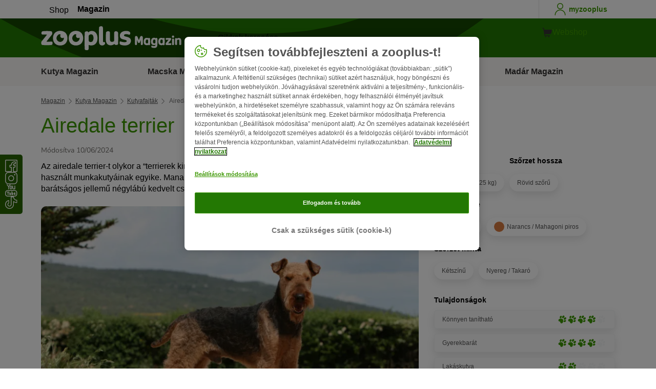

--- FILE ---
content_type: text/html; charset=UTF-8
request_url: https://www.zooplus.hu/magazin/kutya-magazin/kutyafajtak/airedale-terrier
body_size: 32789
content:
<!doctype html>
<html lang="hu">

<head>
	<meta charset="utf-8" />
	<meta http-equiv="x-ua-compatible" content="ie=edge" />
	<meta property="fb:pages" content="123279578696" />
	<meta name="apple-mobile-web-app-capable" content="yes" />
	<meta name="apple-mobile-web-app-status-bar-style" content="#3c9700" />
	<meta name="twitter:dnt" content="on">
	<meta name="apple-mobile-web-app-capable" content="yes" />
	<meta name="apple-mobile-web-app-status-bar-style" content="#3c9700" />
	<meta name="theme-color" content="#3c9700" />
	<meta name="HandheldFriendly" content="true" />

	<link rel="apple-touch-icon" href="https://www.zooplus.hu/magazin/wp-content/themes/wpzp/assets/img/zooplus-Icon-180x180.webp" />

	<link rel="shortcut icon" href="https://www.zooplus.hu/magazin/wp-content/themes/wpzp/assets/favicon/favicon.ico" />
	
	<meta name="viewport" content="width=device-width,  initial-scale=1, maximum-scale=5" />

	<meta name='robots' content='index, follow, max-image-preview:large, max-snippet:-1, max-video-preview:-1' />
	<style>img:is([sizes="auto" i], [sizes^="auto," i]) { contain-intrinsic-size: 3000px 1500px }</style>
	
	<!-- This site is optimized with the Yoast SEO Premium plugin v23.1 (Yoast SEO v24.4) - https://yoast.com/wordpress/plugins/seo/ -->
	<title>Airedale terrier 🐶 fajtaleírás | Zooplus Kutya Magazin</title>
	<meta name="description" content="Az airedale terrier-t olykor a “terrierek királyaként” emlegetik, s a világ legrégebbi és legsokoldalúbban használt munkakutyáinak egyike - Zooplus Magazin" />
	<link rel="canonical" href="https://www.zooplus.hu/magazin/kutya-magazin/kutyafajtak/airedale-terrier" />
	<meta property="og:locale" content="hu_HU" />
	<meta property="og:type" content="article" />
	<meta property="og:title" content="Airedale terrier | zooplus Magazine" />
	<meta property="og:description" content="Az airedale terrier-t olykor a “terrierek királyaként” emlegetik, s a világ legrégebbi és legsokoldalúbban használt munkakutyáinak egyike - Zooplus Magazin" />
	<meta property="og:url" content="https://www.zooplus.hu/magazin/kutya-magazin/kutyafajtak/airedale-terrier" />
	<meta property="og:site_name" content="zooplus Magazine" />
	<meta property="article:publisher" content="https://www.facebook.com/zooplus.hu" />
	<meta property="article:modified_time" content="2024-06-10T15:36:44+00:00" />
	<meta property="og:image" content="https://www.zooplus.hu/magazin/wp-content/uploads/2020/04/Airedale-terrier.webp" />
	<meta property="og:image:width" content="768" />
	<meta property="og:image:height" content="512" />
	<meta property="og:image:type" content="image/jpeg" />
	<meta name="twitter:card" content="summary_large_image" />
	<meta name="twitter:title" content="Airedale terrier | zooplus" />
	<meta name="twitter:description" content="Az airedale terrier-t olykor a “terrierek királyaként” emlegetik, s a világ legrégebbi és legsokoldalúbban használt munkakutyáinak egyike - Zooplus Magazin" />
	<meta name="twitter:image" content="https://www.zooplus.hu/magazin/wp-content/uploads/2020/04/Airedale-terrier.webp" />
	<meta name="twitter:creator" content="@zooplusDE" />
	<meta name="twitter:site" content="@zooplusDE" />
	<meta name="twitter:label1" content="Est. reading time" />
	<meta name="twitter:data1" content="10 minutes" />
	<script type="application/ld+json" class="yoast-schema-graph">{"@context":"https://schema.org","@graph":[{"@type":"Article","@id":"https://www.zooplus.hu/magazin/kutya-magazin/kutyafajtak/airedale-terrier","headline":"Airedale terrier","datePublished":"2020-04-20T08:57:28+00:00","dateModified":"2024-06-10T15:36:44+00:00","mainEntityOfPage":{"@id":"https://www.zooplus.hu/magazin/kutya-magazin/kutyafajtak/airedale-terrier","@type":"Webpage"},"wordCount":3238,"commentCount":0,"publisher":{"@type":"Organization","name":"zooplus SE","url":"https://www.zooplus.hu/magazin","logo":{"@type":"ImageObject","url":"https://www.zooplus.hu/magazin/wp-content/themes/wpzp/assets/svg-newlogos/zooplus-magazin-logo-hu.svg","width":300,"height":57},"sameAs":["https://www.facebook.com/zooplus.hu","https://x.com/zooplusDE","https://www.instagram.com/zooplusuk","https://www.linkedin.com/company/zooplus-se","https://www.pinterest.co.uk/zooplusuk/","https://www.youtube.com/zooplus","https://en.wikipedia.org/wiki/Zooplus","https://open.spotify.com/user/31yywoikcpzxl3dpuhtpqihixqki"]},"image":[{"@type":"ImageObject","url":"https://www.zooplus.hu/magazin/wp-content/uploads/2020/04/Airedale-terrier.webp","width":768,"height":512,"name":"Airedale-terrier.webp","caption":"airedale terrier"},{"@type":"ImageObject","url":"https://www.zooplus.hu/magazin/wp-content/uploads/2017/11/airedale-terrier-schnee.webp","width":"1688","height":"1125","name":"airedale-terrier-schnee.webp","caption":"airedale terrier im schnee"},{"@type":"ImageObject","url":false,"width":null,"height":null,"name":"","caption":""}],"thumbnailUrl":"https://www.zooplus.hu/magazin/wp-content/uploads/2020/04/Airedale-terrier.webp","articleSection":["Kutyafajták"],"inLanguage":"hu-HU","name":"Airedale terrier 🐶 fajtaleírás | Zooplus Kutya Magazin","articleBody":"Az airedale terrier-t olykor a “terrierek királyaként” emlegetik, s a világ legrégebbi és legsokoldalúbban használt munkakutyáinak egyike. Manapság ez a közepes termetű, összetéveszthetetlen külsejű és barátságos jellemű négylábú kedvelt családi kutya.\nAz airedale terrier jelleme\nVárakozásteli tartása és élénk pillantása már sugallja: ez a kutya bármilyen kalandra kész! Így azután alig van olyan elfoglaltság, amiben az airedale terrier ne szeretne részt venni. Eleven, tanulékony lénye, kiegyensúlyozottsága és alkalmazkodóképessége igencsak megkönnyíti tartóinak, hogy eleget tegyenek ennek a kívánságnak. Legyen az étterem, kutyasportpálya, nyaralás vagy közös családi kirándulás – az airedale terrier mindig tud viselkedni, s tudja, mit várnak el tőle.\nErős személyiség négy mancson\nEz azonban egyáltalán nem jelenti azt, hogy hagyja magát ledegradálni holmi parancsteljesítő állattá – végül is ő még mindig egy terrier, s mint minden más terrier-fajta, megvan a maga akarata. Ugyan csak ritkán csökönyös, viszont magas szintű intelligenciája, nagy öntudata és rettenthetetlensége feljogosítják arra, hogy „együtt gondolkodjon“, s bizonyos igényeket támasszon. Egész egyszerűen az airedale egy erős személyiség, aki tudja, hogy mit akar. S a prioritás-lista legtetején ott vannak azok a változatos elfoglaltsági- és mozgáslehetőségek, amelyek úgy testileg, mint szellemileg leterhelik. Ez a temperamentumos és tanulékony kutya nem tudja elviselni az unalmat.\nMennyi nevelésre van szüksége egy airedale-nek?\nEzért aztán a konzekvens nevelésnek a dominanciára hajlamos terrier esetében igen nagy szerepe van. A tipikus terrier-tulajdonságok kezelésére a legjobb alap a szeretet, bizalom és megértés. A túlzott keménység vagy erőszak azonban makacs fokozatra kapcsolja az airedale-t, s vélhetően pont az ellenkezőjét teszi annak, amit tulajdonképpen elvártak tőle. Szerencsére azonban ennek a barátságos britnek olyan nyitott és emberbarát természete van, ami gazdájának lehetővé teszi, hogy gyorsan elnyerje a kutya bizalmát. S azután már extrém ragaszkodást mutat családja irányába, s olyan kooperatív partnernek mutatkozik, melyet nagyon könnyű megnyerni néhány játékos nevelési gyakorlatra.\nGyerekekkel és állatokkal való bánásmódja\nKiegyensúlyozott természetének, határozott játékosságának köszönhetően az eredetileg vidravadászatra tenyésztett airedale terrier kitűnő családi kutya, amely nemcsak a gyerekeket szereti, hanem a felnőtteknek is rengeteg örömöt okoz. Így azután egyik-másik airedale terrier még egészen idős korában is igazi bohóc, aki tudja, hogyan kell gazdáit humoros és könnyed módon elbűvölni és lelkesíteni. A gyerekekhez egészen különleges kapcsolat köti, s nemcsak vidám játszópajtás a számukra, hanem megbízhatóan védi is a kicsiket. Azonban - ahogyan bármely más, hasonló formátumú kutyát – ezt a fajtát sem szabad egyedül hagyni kicsi gyerekekkel.Az airedale más kutyákkal szemben is igen béketűrő magatartást mutat, vagyis esetében semmi akadálya egy „többkutyás“ háztartásnak – amennyiben kellőképpen időben odafigyeltek a kutya szocializációjára. Más kisállatokkal – tengerimalaccal, hörcsöggel és nyúllal, de akár macskákkal - való együttélése esetén azonban figyelembe kell venni a terrierek velük született vadászösztönét.\nAz airedale terrier megjelenése\nEgyik oldalon energiával teli vállalkozó kedv – másik oldalon figyelemre méltó belső nyugalom: ezek tükröződnek vissza teljes megjelenésében. A szemeiből tükröződő figyelmes pillantás, várakozásteljes tartású fülei, farkának öntudatos, egyenes tartása mind azt mutatja, hogy ez a kutya minden cselekedetre kész - agresszivitás és idegeskedés nélkül. Robusztus, izmos és kompakt testalkata vastag, drótszerű szőrével még hangsúlyossá teszi ezt a képet.\nKülső sajátosságai\n56-59 cm-es marmagasságával az airedale terrier a legnagyobb (angol) terrierekhez tartozik. A korábban inkább szörnyűségesnek leírt kutyák mára nemes terrierekké váltak, melyek különleges, drótszerű szőrzetükkel, arányos testalkatukkal, nyílt tekintetükkel sok-sok kutyabarát szívét megdobogtatják szerte a világban. Az airedale hosszúkásra nyúlt feje, amely elöl dús szakállba torkollik, valamint dupla, két színű bundája - rajta fekete „nyereggel“ és világos-vöröses-barnás testrészekkel - összetéveszthetetlen és szimpatikus külsőt kölcsönöznek az állatnak.\nDupla szőrkorona\nDús, drótszerű szőrzetét manapság rövidre illik vágni, hogy ne legyen lompos-bozontos hatású. A szőrzet lehet enyhén hullámos vagy loknis, azonban nem szabad túl göndörnek vagy túl puhának lennie. A vastag, rövid és puha aljszőrzettel együtt ez a dupla szőrzet hatásos védelmet nyújt a széltől, víztől és hidegtől. Az airedale - amely sok más kutyafajtával ellentétben nem váltja természetes módon a szőrét – a hőséget nem túl jól viseli.\nAz airedale terrier története\nAz airedale terrier eredetének helyszínére, az észak-angol Yorkshire grófságra jellemző, inkább rideg klíma természetesen nem okozott különösebb gondot ennek a hőségre érzékeny kutyafajtának. A parasztok, vadászok, hegyekben élő emberek és gyári munkások kutyájaként az időjárás viszontagságaival szemben ellenálló és robusztus szőrzetre volt szüksége, amely lehetővé tette számára, hogy a neki szánt, sokoldalú feladatokat megbízhatóan elvégezze. „Working“ vagy „waterside terrier“ mivoltában nemcsak a vidrákra és fajdtyúkokra való vízi vadászatokon vett részt, hanem fácánok és borzok megfogásában is segített. De használták csordahajtásra és patkányvadászatra, s őrző-védő funkcióban is sikerrel foglalkoztatták ezt a sokoldalú kutyát.\nA fajta kezdetei\nA fajta a XIX. század közepén fejlődött ki, vélhetően más angol terrierek és nagyobb vidravadász kopók kereszteződése által. Emellett úgy feltételezik, hogy a gordon szetter és a skót juhászkutya is szerepet játszott a fajta létrejöttében, melynek nevében az airdale a a yorkshire-i Aire folyó nevéből és az angol „dale“ (völgy) szóból tevődik össze. Robusztus alkata, jellegzetes megbízhatósága és különösképp figyelemreméltó sokoldalúsága mint munka- és szolgálati kutya számos barátot és támogatót szerzett az első keresztezési kísérletek utódainak.\nMunka-, mentő- és kísérőkutya\nElsőként egy 1880-as kutyakiállításon került említésre az airedale terrier új fajtaként. Ehhez 2 évre történtek az angol Kennel Club első tenyészkönyvi bejegyzései, s 1886-ban hivatalosan is elismerésre került a fajta. A kutyák folyamatos dolgozni akarása, rendíthetetlen bátorsága – rendkívüli megbízhatósággal és hűséggel kombinálva - gyorsan elterjedt a köztudatban, s sokféle területen alkalmazták ezeket az állatokat. Így világszerte kerültek airedale terrierek szolgálati-, hírvivő-, mentőkutya funkcióba, szereztek hírnevet a fajtának, s adottságaikat szívesen használta fel a rendőrség, katonaság és a vöröskereszt is. De az airdale terrier London finom úri hölgyeinek kísérőjeként is igen megfelelőnek bizonyult.\nTenyésztése és elterjedése\nAz airedale terrierek sokoldalúsága, valamint szolgálati-, nyomkereső-, mentő-, családi és kísérő kutyaként való tartásra való alkalmassága gondoskodott arról, hogy a fajta hamarosan a brit államhatárokon kívül is elterjedjen. Manapság pedig a leginkább tartott terrierek közé tartozik. Így azután az airedale terrier után érdeklődőknek általában nem jelent különösebb akadályt, hogy közelükben találjanak tenyésztőt. De biztos, hogy pont az a tenyésztő jó Önnek? Hiszen végül is a vételre vonatkozó döntés nem az Ön lakhelye és a tenyésztő telephelye közötti távolság határozza meg, hanem az sok más tényező függvénye.\nMire kell figyelnie egy airedale terrier megvétele során?\nElőször is családja minden tagjának meggyőződéssel kell egyetértenie egy kutya Önökhöz költöztetésével – úgy általánosságban, mint az adott fajta sajátos tulajdonságait illetően. Mert ha az Ön fia vagy lánya rendkívül édesnek találja a szomszéd kutyáját, s pont ugyanolyanra vágyik ő is, még egyáltalán nem jelent elegendő alapot egy kölyök vásárlására. Önnek tisztában kell lennie azzal, hogy milyen követelményeket támaszt egy airedale terrier tartása, milyen sajátosságokat kell figyelembe vennie, és a kutya tartása mennyi fizikai és szellemi elfoglaltságot igényel. Aki sokat van úton repülővel , vagy munkája miatt nagyon szoros az időbeosztása, jobb, ha eltekint a vételtől.Ha mindez Önt nem érinti, s családja is biztos benne, hogy egy airedale terrier lenne Önöknek a legmegfelelőbb, az a legjobb, ha a vásárlás előtt több tenyésztőt is felkeres. Így szerezhet legkönnyebben benyomásokat egy tenyésztő komolyságáról, s a tenyésztés feltételeiről. Egy személyes beszélgetés során pedig gyorsan érzékelni fogja, hogy az adott tenyésztőt szimpatikusnak találja-e, s hogy Ön valóban egy hullámhosszon van-e a fajta tulajdonságaival, tartási és nevelési feltételeivel.\nNéhány ötlet és tipp a tenyésztővel való első találkozóhoz – mit várhat el?\n\r\n \tA tenyésztő meghívja Önt otthonába, s készségesen megmutatja a tenyésztés helyszínét és az anyaállatot. (A kölyköket az első találkozás alkalmával gyakran még nem mutatja meg a tenyésztő – vagy azért, mert még nem születtek meg, vagy még túl kicsik, vagy a tenyésztő szeretné Önt megóvni attól, hogy az édes kis kölykök látványától esetleg elhamarkodott döntést hozzon.)\n\r\n \tA tenyésztő tagja egy hivatalos terrier egyesületnek, s széles körű tudással és sok tapasztalattal rendelkezik az airedale fajtát illetően.\n\r\n \tA tenyészállatokat előzetesen alaposan megvizsgálták, s a kölykök minden szükséges papírral, származási bizonyítvánnyal ellátva kerülnek átadásra új gazdájuknak.\n\r\n \tA kölykök átadásuk előtt átestek a szükséges egészségi vizsgálaton, megkapták a fontos védőoltásokat, és chippel ellátottak.\n\r\n \tA tenyésztő pontosan szeretné megismerni az Ön életkörülményeit, hogy kitapasztalhassa, vajon Ön alkalmas-e arra, hogy egy airedale terrier gazdája legyen. Feltétlenül kerülje azokat a tenyésztőket, akik csak mielőbb túl szeretnének adni a kiskutyákon, s nem érdekli őket kis állataik további sorsa.\n\r\n \tNa de mennyibe kerül egy airedale terrier? A tenyésztő megfelelő (nem túl alacsony, nem túl magas) árat kér a kiskutyáért (900 és 1.500 euro között), s nem kecsegteti Önt komolytalan akciós árral.\n\r\n\nAz airedale terrier egészsége\nEgy természetesen rendkívül fontos aspektus, ami egy airedale terrier vétel mellett szól: az állat egészsége. A komoly tenyészetben a tenyészállatokat előzetesen megvizsgálják a gyakori örökletes betegségek kizárása érdekében. Szerencsére az airedale terrier esetében igazán csekély a megemlítendő, súlyos fajtaspecifikus betegségek száma – amennyiben eltekintünk a “kiállításra való tenyésztéstől”, amikor is a legmagasabb rendű cél az állat kinézete, és nem az egészsége vagy jellemének stabilitása. A tenyész-airedale-eken csípőízületi diszpláziára (HD), könyök-diszpláziára (ED) és progresszív retina atrophiára (PRA) vonatkozó vizsgálatokat kell feltétlenül elvégezni. Emellett javasolt a „juvenile nephropathie“ (JRD, angolul „juvenile renal disease“) nevű örökletes betegséget illetően is megvizsgálni a tenyészállatok génállományát, mivel ez a betegség az airedale terrier esetében viszonylag gyakrabban előfordul, s veseleálláshoz is vezethet.\nAz airedale terrier etetése\nAz a legtöbbünk számára ismeretes, hogy a kiegyensúlyozott táplálék erőteljesen hozzájárul az állat jó közérzetéhez, sőt, még a betegségek lefolyását is képes pozitív irányban befolyásolni. Sok kutyatulajdonos is tudja, hogy négylábú barátja egészsége nagy mértékben függ a helyes táplálástól. Így azután egyre több kutyatartó érez amiatt nyomást, hogy a rendkívül kiterjedt eledel-ajánlatokban eligazodjon, s ki tudja választani a legjobbat kedvence számára. De semmi ok az aggodalomra: aki egyszer rászánja az időt, hogy komolyabban foglalkozzon a témával, hamarosan rájön, melyek a választás legfontosabb szempontjai, s mire kell odafigyelni a kutyatápok esetében. S ha egyszer sikerül rátalálni a helyes kutyatápra,  hosszabb ideig is lehet annál maradni. Hiszen – nem úgy, mint nálunk, embereknél - , a kutya szervezete nem igényli az állandó változatosságot – éppen ellenkezőleg: a túl gyakori eledelváltás még megterhelő is a kutya számára.\nHogyan találom meg airedale terrierem számára a legjobb táplálékot?\nAz airedale terrierek általában nagyon jól tolerálják az eledeleket – kapjanak akár kész száraz- vagy nedveseledelt, akár saját készítésű vagy nyers táplálékot. Ha az Ön kutyája nem hajlamos allergiára, nem túlsúlyos, s nincs más olyan betegsége sem, amely különleges diétás eledel használatát tenné szükségessé, gondolja át, hogy mely fajta kutyatáplálék lenne a legjobb? Mindennapi elfoglaltságai lehetővé teszik-e, hogy mindennap maga főzzön kedvencének? Vagy az Ön esetében inkább az olyan készeledel jön szóba, ami gyorsan elkészíthető ill. felkínálható, összetételére pedig nyugodtan ráhagyatkozhat? Alapvetően bármely formával tudja egészségesen táplálni kutyáját – amennyiben néhány dologra odafigyel. Ne hagyja, hogy az internetes kutyafórumokon kifejtett vélemények vagy a kutyasétáltatás közben hallottak elbizonytalanítsák! Ha kétségei támadnának, kérdezzen meg inkább egy – inkább egy állatorvost, vagy forduljon tapasztalt tenyésztőhöz! \nElőnyök és hátrányok az eledel kiválasztása során\nAmíg az eledel elkészítése ill. a BARF-olás némi szakismeretet kíván meg a kutyatulajdonostól annak érekében, hogy a kutya tápanyagszükséglete lefedésre kerüljön, addig a készételek általában úgy kerülnek összeállításra, hogy az állat tápanyagellátása már biztosított. Sajnos azonban sok kész kutyatápban mégis vannak olyan összetevők is, amelyeknek abban tulajdonképpen semmi keresnivalójuk nem lenne. Ebbe a körbe tartoznak a felesleges töltőanyagok – mint a a gabonaliszt, mesterséges ízfokozók, vegyi tartósítószerek és a cukor. Így azután készeledel vásárlása esetén pontosan tanulmányoznia kell a csomagoláson található összetevő-listát.\nAz airedale terrier ápolása\nKutyája egészségéhez természetesen hozzátartozik a megfelelő ápolás  is. Ahhoz, hogy az airedale terrier szőrének színe és csillogása megmaradjon, bundáját rendszeresen trimmelni kell. A trimmelés során eltávolítjuk az elhalt szőrszálakat, s ezáltal helyet teremtünk az újaknak és egészségeseknek. Az airdale terriert hat hónapos korától kezdve évente mintegy 3-4 alkalommal, vagyis 3-4 havonta kell trimmelni. Alternatív módon az is elfogadható, ha 4 hetente csak egy bizonyos testrész – tehát pl. a fej, mellső és hátsó lábak, hát, nyak vagy hátsó rész - trimmelésére kerül sor. Ennek megvan az az előnye, hogy a kutyát alkalmanként csak rövid időszakokra kell nyugton maradásra késztetni, s nem 3-4 óra időtartamra, ami bizony szükséges ahhoz, hogy az állat teljes testén elvégezhető legyen a trimmelés.\nSport\nAz airedale terrier házi ill. családi kutya mivoltra való alkalmassága – a konzekvens nevelés mellett - döntő mértékben attól függ, hogy fajának megfelelően juthat-e elfoglaltsághoz ill. mozgáslehetőséghez. Ezért aztán a napi sétákat mindenképp ki kell egészíteni valamilyen kutyasporttal, vadász-munkával vagy más játékokkal. Kiválóan alkalmasak ezek a sportos fajtatiszta kutyák olyan aktivitások kísérőjének is, mint a joggingolás (canicross), kerékpározás, görkorcsolyázás vagy lovaglás. Ezeknek a vitalitással teli, életvidám állatoknak leginkább egy kertes házban való tartás biztosítja a legmegfelelőbb életfeltételeket.\nNem az otthon ülők kutyája\nÖnmagától értetődik, hogy ez az eleven, vállalkozó kedvű kutya nem való az idejüket legszívesebben a díványon töltő gazdijelölteknek. Sokkal inkább passzolnak hozzá a sportos, aktív, sok szabadidővel rendelkező emberek, akik sok közös szabadtéri elfoglaltságban tudnak partnerek lenni az állattal közös elfoglaltságokban. S ha ez az Ön esetében adott, minden bizonnyal rengeteg örömöt fog majd találni vicces-humoros airedale terrierjében.","interactionStatistic":{"@type":"InteractionCounter","interactionType":"http://schema.org/LikeAction","userInteractionCount":81}},{"@type":"BreadcrumbList","@id":"https://www.zooplus.hu/magazin/kutya-magazin/kutyafajtak/airedale-terrier#breadcrumb","itemListElement":[{"@type":"ListItem","position":1,"name":"Magazin","item":"https://www.zooplus.hu/magazin"},{"@type":"ListItem","position":2,"name":"Kutya Magazin","item":"https://www.zooplus.hu/magazin/kutya-magazin"},{"@type":"ListItem","position":3,"name":"Kutyafajták","item":"https://www.zooplus.hu/magazin/kutya-magazin/kutyafajtak"},{"@type":"ListItem","position":4,"name":"Airedale terrier","item":"https://www.zooplus.hu/magazin/kutya-magazin/kutyafajtak/airedale-terrier"}]}]}</script>
	<!-- / Yoast SEO Premium plugin. -->


<link rel='dns-prefetch' href='//www.zooplus.hu' />
<link rel='stylesheet' id='wp-block-library-css' href='https://www.zooplus.hu/magazin/wp-includes/css/dist/block-library/style.min.css?ver=6.8.2' type='text/css' media='all' />
<style id='zp-blocks-accordion-style-inline-css' type='text/css'>
:root{--zp-primary-green:#3c9700}body.wp-admin .accordion-toggle-text{display:flex;flex-direction:column;justify-content:center;margin-right:12px}body.wp-admin .accordion-toggle-text p{font-size:10px;margin:0}.wp-block-zp-blocks-accordion{margin-bottom:15px}.wp-block-zp-blocks-accordion .accordion-content-wrapper{border:1px solid #e6e6e6;border-radius:5px}.wp-block-zp-blocks-accordion .accordion-part-inner-wrapper,.wp-block-zp-blocks-accordion .block-editor-inner-blocks .block-editor-block-list__block.wp-block{margin:0}.wp-block-zp-blocks-accordion .accordion-part--title-wrapper{align-items:center;display:flex;flex-direction:row}.wp-block-zp-blocks-accordion .accordion-part--title-wrapper .accordion-part--title{color:var(--zp-primary-green);cursor:pointer;font-size:18px;margin-bottom:0;margin-top:0}.wp-block-zp-blocks-accordion .accordion-part--title-wrapper p{font-size:14px;margin-bottom:0;margin-top:0;padding:10px 10px 0;will-change:height}.wp-block-zp-blocks-accordion .accordion-part-wrapper,.wp-block-zp-blocks-accordion .wp-block-zp-blocks-accordion-part{border-bottom:1px solid #e6e6e6;padding:15px;position:relative}.wp-block-zp-blocks-accordion .accordion-part-wrapper:last-of-type,.wp-block-zp-blocks-accordion .wp-block-zp-blocks-accordion-part:last-of-type{border-bottom:none}.wp-block-zp-blocks-accordion .accordion-part-wrapper .accordion-part--title,.wp-block-zp-blocks-accordion .wp-block-zp-blocks-accordion-part .accordion-part--title{cursor:pointer}.wp-block-zp-blocks-accordion .accordion-part-wrapper.default-is-open .accordion-part--content-wrapper,.wp-block-zp-blocks-accordion .wp-block-zp-blocks-accordion-part.default-is-open .accordion-part--content-wrapper{max-height:100%}.wp-block-zp-blocks-accordion .accordion-part-wrapper.default-is-open .accordion-part--arrow,.wp-block-zp-blocks-accordion .wp-block-zp-blocks-accordion-part.default-is-open .accordion-part--arrow{transform:rotate(180deg)}.wp-block-zp-blocks-accordion .accordion-part-wrapper .accordion-part--arrow,.wp-block-zp-blocks-accordion .wp-block-zp-blocks-accordion-part .accordion-part--arrow{color:var(--zp-primary-green);cursor:pointer;font-weight:800;margin-left:auto;position:absolute;right:15px;top:20px;transition:transform .3s}.wp-block-zp-blocks-accordion .accordion-part-wrapper h2,.wp-block-zp-blocks-accordion .accordion-part-wrapper h3,.wp-block-zp-blocks-accordion .accordion-part-wrapper h4,.wp-block-zp-blocks-accordion .accordion-part-wrapper h5,.wp-block-zp-blocks-accordion .accordion-part-wrapper h6,.wp-block-zp-blocks-accordion .wp-block-zp-blocks-accordion-part h2,.wp-block-zp-blocks-accordion .wp-block-zp-blocks-accordion-part h3,.wp-block-zp-blocks-accordion .wp-block-zp-blocks-accordion-part h4,.wp-block-zp-blocks-accordion .wp-block-zp-blocks-accordion-part h5,.wp-block-zp-blocks-accordion .wp-block-zp-blocks-accordion-part h6{color:var(--zp-primary-green);margin-bottom:0;margin-top:0}.wp-block-zp-blocks-accordion .accordion-part-wrapper h2,.wp-block-zp-blocks-accordion .wp-block-zp-blocks-accordion-part h2{font-size:18px;margin-bottom:0;margin-top:0}.wp-block-zp-blocks-accordion .accordion-part-wrapper h3,.wp-block-zp-blocks-accordion .accordion-part-wrapper h4,.wp-block-zp-blocks-accordion .wp-block-zp-blocks-accordion-part h3,.wp-block-zp-blocks-accordion .wp-block-zp-blocks-accordion-part h4{font-size:14px}.wp-block-zp-blocks-accordion .accordion-part-wrapper.is-closed .accordion-part--arrow,.wp-block-zp-blocks-accordion .wp-block-zp-blocks-accordion-part.is-closed .accordion-part--arrow{transform:rotate(0deg)}.wp-block-zp-blocks-accordion .accordion-part-wrapper.is-closed .accordion-part--content-wrapper,.wp-block-zp-blocks-accordion .wp-block-zp-blocks-accordion-part.is-closed .accordion-part--content-wrapper{max-height:0}.wp-block-zp-blocks-accordion .accordion-part-wrapper.is-open .accordion-part--content-wrapper,.wp-block-zp-blocks-accordion .wp-block-zp-blocks-accordion-part.is-open .accordion-part--content-wrapper{max-height:100%}.wp-block-zp-blocks-accordion .accordion-part-wrapper.is-open .accordion-part--arrow,.wp-block-zp-blocks-accordion .wp-block-zp-blocks-accordion-part.is-open .accordion-part--arrow{transform:rotate(180deg)}.wp-block-zp-blocks-accordion .accordion-part--content-wrapper{max-height:0;overflow:hidden;transition:max-height .15s ease-in-out}.wp-block-zp-blocks-accordion .accordion-part--content-wrapper .accordion-part--content{font-size:14px;margin-bottom:0;margin-top:0;padding:10px 10px 0;will-change:height}.wp-block-zp-blocks-accordion .accordion-part--content-wrapper .accordion-part--content img{border-radius:5px}.wp-block-zp-blocks-accordion .accordion-part--content-wrapper .accordion-part--content p:last-of-type{margin-bottom:0}

</style>
<style id='zp-blocks-custom-inner-block-style-inline-css' type='text/css'>
.wp-block-create-block-custom-inner-block{background-color:#21759b;color:#fff;padding:2px}

</style>
<style id='zp-blocks-image-link-style-inline-css' type='text/css'>
figure.wp-block-zp-blocks-image-link{margin-bottom:30px!important}.zp-image-link--wrapper .zp-image-link--button{background:#fff;display:flex;margin:-15px auto 0;max-width:100%;width:calc(100% - 30px)}.zp-image-link--wrapper .zp-image-link--inner{position:relative}.zp-image-link--wrapper .copyright{background:hsla(0,0%,100%,.478);bottom:0;display:inline-flex;font-size:10px;height:15px;left:15px;line-height:14px;padding-left:15px;padding-right:15px;position:absolute;transform:rotate(270deg);transform-origin:0 100%;vertical-align:middle;z-index:2}@media screen and (max-width:768px){.zp-image-link--wrapper .copyright{font-size:8px}figure.wp-block-zp-blocks-image-link{margin-bottom:20px!important}}

</style>
<style id='create-block-manual-product-recommendations-style-inline-css' type='text/css'>


</style>
<style id='global-styles-inline-css' type='text/css'>
:root{--wp--preset--aspect-ratio--square: 1;--wp--preset--aspect-ratio--4-3: 4/3;--wp--preset--aspect-ratio--3-4: 3/4;--wp--preset--aspect-ratio--3-2: 3/2;--wp--preset--aspect-ratio--2-3: 2/3;--wp--preset--aspect-ratio--16-9: 16/9;--wp--preset--aspect-ratio--9-16: 9/16;--wp--preset--color--black: #000000;--wp--preset--color--cyan-bluish-gray: #abb8c3;--wp--preset--color--white: #ffffff;--wp--preset--color--pale-pink: #f78da7;--wp--preset--color--vivid-red: #cf2e2e;--wp--preset--color--luminous-vivid-orange: #ff6900;--wp--preset--color--luminous-vivid-amber: #fcb900;--wp--preset--color--light-green-cyan: #7bdcb5;--wp--preset--color--vivid-green-cyan: #00d084;--wp--preset--color--pale-cyan-blue: #8ed1fc;--wp--preset--color--vivid-cyan-blue: #0693e3;--wp--preset--color--vivid-purple: #9b51e0;--wp--preset--gradient--vivid-cyan-blue-to-vivid-purple: linear-gradient(135deg,rgba(6,147,227,1) 0%,rgb(155,81,224) 100%);--wp--preset--gradient--light-green-cyan-to-vivid-green-cyan: linear-gradient(135deg,rgb(122,220,180) 0%,rgb(0,208,130) 100%);--wp--preset--gradient--luminous-vivid-amber-to-luminous-vivid-orange: linear-gradient(135deg,rgba(252,185,0,1) 0%,rgba(255,105,0,1) 100%);--wp--preset--gradient--luminous-vivid-orange-to-vivid-red: linear-gradient(135deg,rgba(255,105,0,1) 0%,rgb(207,46,46) 100%);--wp--preset--gradient--very-light-gray-to-cyan-bluish-gray: linear-gradient(135deg,rgb(238,238,238) 0%,rgb(169,184,195) 100%);--wp--preset--gradient--cool-to-warm-spectrum: linear-gradient(135deg,rgb(74,234,220) 0%,rgb(151,120,209) 20%,rgb(207,42,186) 40%,rgb(238,44,130) 60%,rgb(251,105,98) 80%,rgb(254,248,76) 100%);--wp--preset--gradient--blush-light-purple: linear-gradient(135deg,rgb(255,206,236) 0%,rgb(152,150,240) 100%);--wp--preset--gradient--blush-bordeaux: linear-gradient(135deg,rgb(254,205,165) 0%,rgb(254,45,45) 50%,rgb(107,0,62) 100%);--wp--preset--gradient--luminous-dusk: linear-gradient(135deg,rgb(255,203,112) 0%,rgb(199,81,192) 50%,rgb(65,88,208) 100%);--wp--preset--gradient--pale-ocean: linear-gradient(135deg,rgb(255,245,203) 0%,rgb(182,227,212) 50%,rgb(51,167,181) 100%);--wp--preset--gradient--electric-grass: linear-gradient(135deg,rgb(202,248,128) 0%,rgb(113,206,126) 100%);--wp--preset--gradient--midnight: linear-gradient(135deg,rgb(2,3,129) 0%,rgb(40,116,252) 100%);--wp--preset--font-size--small: 13px;--wp--preset--font-size--medium: 20px;--wp--preset--font-size--large: 36px;--wp--preset--font-size--x-large: 42px;--wp--preset--spacing--20: 0.44rem;--wp--preset--spacing--30: 0.67rem;--wp--preset--spacing--40: 1rem;--wp--preset--spacing--50: 1.5rem;--wp--preset--spacing--60: 2.25rem;--wp--preset--spacing--70: 3.38rem;--wp--preset--spacing--80: 5.06rem;--wp--preset--shadow--natural: 6px 6px 9px rgba(0, 0, 0, 0.2);--wp--preset--shadow--deep: 12px 12px 50px rgba(0, 0, 0, 0.4);--wp--preset--shadow--sharp: 6px 6px 0px rgba(0, 0, 0, 0.2);--wp--preset--shadow--outlined: 6px 6px 0px -3px rgba(255, 255, 255, 1), 6px 6px rgba(0, 0, 0, 1);--wp--preset--shadow--crisp: 6px 6px 0px rgba(0, 0, 0, 1);}:where(.is-layout-flex){gap: 0.5em;}:where(.is-layout-grid){gap: 0.5em;}body .is-layout-flex{display: flex;}.is-layout-flex{flex-wrap: wrap;align-items: center;}.is-layout-flex > :is(*, div){margin: 0;}body .is-layout-grid{display: grid;}.is-layout-grid > :is(*, div){margin: 0;}:where(.wp-block-columns.is-layout-flex){gap: 2em;}:where(.wp-block-columns.is-layout-grid){gap: 2em;}:where(.wp-block-post-template.is-layout-flex){gap: 1.25em;}:where(.wp-block-post-template.is-layout-grid){gap: 1.25em;}.has-black-color{color: var(--wp--preset--color--black) !important;}.has-cyan-bluish-gray-color{color: var(--wp--preset--color--cyan-bluish-gray) !important;}.has-white-color{color: var(--wp--preset--color--white) !important;}.has-pale-pink-color{color: var(--wp--preset--color--pale-pink) !important;}.has-vivid-red-color{color: var(--wp--preset--color--vivid-red) !important;}.has-luminous-vivid-orange-color{color: var(--wp--preset--color--luminous-vivid-orange) !important;}.has-luminous-vivid-amber-color{color: var(--wp--preset--color--luminous-vivid-amber) !important;}.has-light-green-cyan-color{color: var(--wp--preset--color--light-green-cyan) !important;}.has-vivid-green-cyan-color{color: var(--wp--preset--color--vivid-green-cyan) !important;}.has-pale-cyan-blue-color{color: var(--wp--preset--color--pale-cyan-blue) !important;}.has-vivid-cyan-blue-color{color: var(--wp--preset--color--vivid-cyan-blue) !important;}.has-vivid-purple-color{color: var(--wp--preset--color--vivid-purple) !important;}.has-black-background-color{background-color: var(--wp--preset--color--black) !important;}.has-cyan-bluish-gray-background-color{background-color: var(--wp--preset--color--cyan-bluish-gray) !important;}.has-white-background-color{background-color: var(--wp--preset--color--white) !important;}.has-pale-pink-background-color{background-color: var(--wp--preset--color--pale-pink) !important;}.has-vivid-red-background-color{background-color: var(--wp--preset--color--vivid-red) !important;}.has-luminous-vivid-orange-background-color{background-color: var(--wp--preset--color--luminous-vivid-orange) !important;}.has-luminous-vivid-amber-background-color{background-color: var(--wp--preset--color--luminous-vivid-amber) !important;}.has-light-green-cyan-background-color{background-color: var(--wp--preset--color--light-green-cyan) !important;}.has-vivid-green-cyan-background-color{background-color: var(--wp--preset--color--vivid-green-cyan) !important;}.has-pale-cyan-blue-background-color{background-color: var(--wp--preset--color--pale-cyan-blue) !important;}.has-vivid-cyan-blue-background-color{background-color: var(--wp--preset--color--vivid-cyan-blue) !important;}.has-vivid-purple-background-color{background-color: var(--wp--preset--color--vivid-purple) !important;}.has-black-border-color{border-color: var(--wp--preset--color--black) !important;}.has-cyan-bluish-gray-border-color{border-color: var(--wp--preset--color--cyan-bluish-gray) !important;}.has-white-border-color{border-color: var(--wp--preset--color--white) !important;}.has-pale-pink-border-color{border-color: var(--wp--preset--color--pale-pink) !important;}.has-vivid-red-border-color{border-color: var(--wp--preset--color--vivid-red) !important;}.has-luminous-vivid-orange-border-color{border-color: var(--wp--preset--color--luminous-vivid-orange) !important;}.has-luminous-vivid-amber-border-color{border-color: var(--wp--preset--color--luminous-vivid-amber) !important;}.has-light-green-cyan-border-color{border-color: var(--wp--preset--color--light-green-cyan) !important;}.has-vivid-green-cyan-border-color{border-color: var(--wp--preset--color--vivid-green-cyan) !important;}.has-pale-cyan-blue-border-color{border-color: var(--wp--preset--color--pale-cyan-blue) !important;}.has-vivid-cyan-blue-border-color{border-color: var(--wp--preset--color--vivid-cyan-blue) !important;}.has-vivid-purple-border-color{border-color: var(--wp--preset--color--vivid-purple) !important;}.has-vivid-cyan-blue-to-vivid-purple-gradient-background{background: var(--wp--preset--gradient--vivid-cyan-blue-to-vivid-purple) !important;}.has-light-green-cyan-to-vivid-green-cyan-gradient-background{background: var(--wp--preset--gradient--light-green-cyan-to-vivid-green-cyan) !important;}.has-luminous-vivid-amber-to-luminous-vivid-orange-gradient-background{background: var(--wp--preset--gradient--luminous-vivid-amber-to-luminous-vivid-orange) !important;}.has-luminous-vivid-orange-to-vivid-red-gradient-background{background: var(--wp--preset--gradient--luminous-vivid-orange-to-vivid-red) !important;}.has-very-light-gray-to-cyan-bluish-gray-gradient-background{background: var(--wp--preset--gradient--very-light-gray-to-cyan-bluish-gray) !important;}.has-cool-to-warm-spectrum-gradient-background{background: var(--wp--preset--gradient--cool-to-warm-spectrum) !important;}.has-blush-light-purple-gradient-background{background: var(--wp--preset--gradient--blush-light-purple) !important;}.has-blush-bordeaux-gradient-background{background: var(--wp--preset--gradient--blush-bordeaux) !important;}.has-luminous-dusk-gradient-background{background: var(--wp--preset--gradient--luminous-dusk) !important;}.has-pale-ocean-gradient-background{background: var(--wp--preset--gradient--pale-ocean) !important;}.has-electric-grass-gradient-background{background: var(--wp--preset--gradient--electric-grass) !important;}.has-midnight-gradient-background{background: var(--wp--preset--gradient--midnight) !important;}.has-small-font-size{font-size: var(--wp--preset--font-size--small) !important;}.has-medium-font-size{font-size: var(--wp--preset--font-size--medium) !important;}.has-large-font-size{font-size: var(--wp--preset--font-size--large) !important;}.has-x-large-font-size{font-size: var(--wp--preset--font-size--x-large) !important;}
:where(.wp-block-post-template.is-layout-flex){gap: 1.25em;}:where(.wp-block-post-template.is-layout-grid){gap: 1.25em;}
:where(.wp-block-columns.is-layout-flex){gap: 2em;}:where(.wp-block-columns.is-layout-grid){gap: 2em;}
:root :where(.wp-block-pullquote){font-size: 1.5em;line-height: 1.6;}
</style>
<link rel='stylesheet' id='wpzp_main_css-css' href='https://www.zooplus.hu/magazin/wp-content/themes/wpzp/rebranding/build/frontend-css/style.css?ver=1768842615' type='text/css' media='all' />
<script type="text/javascript" src="https://www.zooplus.hu/magazin/wp-content/plugins/blocks-plugin-blog/accordion/build/accordion-frontend.js?ver=e99610bec8f6092d48f7" id="zp-blocks-accordion-script-js"></script>
<script type="text/javascript" src="https://www.zooplus.hu/magazin/wp-includes/js/jquery/jquery.min.js?ver=3.7.1" id="jquery-core-js"></script>
<script type="text/javascript" src="https://www.zooplus.hu/magazin/wp-includes/js/jquery/jquery-migrate.min.js?ver=3.4.1" id="jquery-migrate-js"></script>
<script type="text/javascript" src="https://www.zooplus.hu/magazin/wp-content/themes/wpzp/assets/ajax.js?ver=1.01" id="wpzp_ajax_js-js"></script>
<script type="text/javascript">
		   window.shopNowReco = {
			   shopNow: "Vásároljon most"
		   };
		 </script>	<script>
		// enable using $ sign in jQuery
		var $ = jQuery.noConflict();
	</script>

	<script src="https://mkt-tech.omt-services.com/script-loader/main.js"></script>
</head>

<body class="wp-singular post-template-default single single-post postid-140890 single-format-standard wp-theme-wpzp zooplus">
		<div class="magazine-locale" style="display:none" data-locale="hu_hu_HU"></div>
	
	<div id="magazineDataObject" style="display: none">{"url":"https://www.zooplus.hu/magazin/kutya-magazin/kutyafajtak/airedale-terrier","title":"Airedale terrier","mag_id":140890,"is_single":true,"cat_name":"Kutya Magazin","sub_cat_id":3383,"sub_cat_name":"Kutyafajták","cat_id":3378}</div>

	
	<div class="container--page">
					<div id="tracker_floatbuttons-socialmedia" class="side-social-wrapper">
				<div class="side-social-icons-wrapper">
											<a class="social-icon" href="https://www.facebook.com/zooplus.hu" target="_blank" title="Facebook"><i class="v5-icon--social-facebook"></i></a>
											<a class="social-icon" href="https://www.instagram.com/zooplus_hu/" target="_blank" title="Instagram"><i class="v5-icon--social-insta"></i></a>
											<a class="social-icon" href="https://www.youtube.com/zooplus" target="_blank" title="YouTube"><i class="v5-icon--social-youtube"></i></a>
											<a class="social-icon" href="https://www.tiktok.com/@zooplusofficial" target="_blank" title="TikTok"><img src="https://www.zooplus.hu/magazin/wp-content/themes/wpzp/assets/zooplus-icon-set/tiktok-logo-desktop.svg" width="24" height="24" alt="TikTok"></a>
									</div>
			</div>
				
	<!-- Header -->
<div class="app-header container--bleed">
		<div class="zp-bar">
		
    <ul class="zp-tabs">
                        <li class="zp-tab-menu-item ">
                    <a href="https://www.zooplus.hu/" target="_blank" rel="noopener noreferrer">Shop</a>
                </li>
                        <li class="zp-tab-menu-item tab-link-active">
                    <a href="https://www.zooplus.hu/magazin" target="_blank" rel="noopener noreferrer">Magazin</a>
                </li>
            </ul>
		<div class="account-utils">
						<a class="account-utils__link d-flex align-items-center desktop-only-account-button" href="https://www.zooplus.hu/account" target="_blank" rel="noopener noreferrer">
				<span class="v5-icon--person v5-icon"></span>
				<span class="account_-utils__link-text">myzooplus</span>
			</a>
		</div>
	</div>
	<div class="app-header-fullwidth__main">
	
		<div class="app-header__main">
			<a href="" class="js-nav-toggle v5-icon--burger"></a>
						<a class="app-header__logo" title="A zooplus Magazin kezdőlapja" href="https://www.zooplus.hu/magazin">
				<img  alt="zooplus Magazin logó" height="57" width="300" src="https://www.zooplus.hu/magazin/wp-content/themes/wpzp/assets/svg-newlogos/zooplus-magazin-logo-hu.svg">
			</a>
			
			<div onclick="searchToggle();" class="icon-search search__icon js-flyout-btn " id="search" data-flyout="search" data-zta="searchIcon">
				<i class="v5-icon--lupe"></i>
			</div>
			<div class="triangle_pointer_wrapper">
				<div class="triangle_pointer activeSearch " id="triangle_pointer"></div>
			</div>
			<div class="header__search flyout " id="search-bar" data-flyout-name="search" data-zta="headerSearch">

				<form name="miniSearchBox" action="/magazin/search" method="get">
					<div data-zta="InputUIC" class="z-form-control-wrap">
						<input data-hj-whitelist name="str" value="" tabindex="2" id="search_query_field" maxlength="50" placeholder="Cikkek keresése" autocomplete="off" data-zta="inputInput" class="z-text-input z-input z-input--has-icon" type="text">
						<button id="shop_search_top_submit" type="submit">
							<i class="z-input-icon icon-search">
								<svg width="24" height="24" xmlns="http://www.w3.org/2000/svg" viewBox="0 0 24 24" role="img" fill="currentColor" class="Icon-module_iconPrimary__1j-pU" aria-labelledby="search_query_field-label-desktop">
									<path d="M15.027 3.082a8.518 8.518 0 0 1 3.344 13.371l5.516 5.517a.75.75 0 1 1-1.06 1.06l-5.517-5.516a8.518 8.518 0 1 1-2.283-14.431ZM5.331 8.356a7.018 7.018 0 0 0 11.47 7.588l.02-.016a7.018 7.018 0 1 0-11.49-7.572Z" fill-rule="evenodd"></path>
								</svg>
							</i>
						</button>
					</div>
				</form>
			</div>
			<a class="account-utils__link d-flex align-items-center mobile-only-account-button" href="https://www.zooplus.hu/account" target="_blank" rel="noopener noreferrer">
				<span class="zp-account-icon v5-icon--person"></span>
			</a>
			<div class="app-header__buttons">
				<a href="https://www.zooplus.hu" class="d-flex align-items-center justify-content-center magazine-shop-button v5-btn v5-btn__cart" target="_blank" rel="noopener noreferrer">
					<div class="z-btn z-btn--cart">
						<i class="z-btn__icon z-btn__icon--pre"><svg fill="currentColor" width="24" height="24" xmlns="http://www.w3.org/2000/svg" viewBox="0 0 24 24" role="img">
						<path fill-rule="evenodd" clip-rule="evenodd" d="M16.91 19.9265C17.4948 19.9265 17.9689 20.4005 17.9689 20.9853C17.9689 21.5701 17.4948 22.0442 16.91 22.0442C16.3252 22.0442 15.8511 21.5701 15.8511 20.9853C15.8511 20.4005 16.3252 19.9265 16.91 19.9265Z" fill="#343332"/>
<path fill-rule="evenodd" clip-rule="evenodd" d="M10.7327 19.9265C11.3175 19.9265 11.7916 20.4005 11.7916 20.9853C11.7916 21.5701 11.3175 22.0442 10.7327 22.0442C10.1479 22.0442 9.67384 21.5701 9.67384 20.9853C9.67384 20.4005 10.1479 19.9265 10.7327 19.9265Z" fill="#343332"/>
<path d="M8.32543 17.9199L6.15356 5.15391C6.11371 4.9207 5.91134 4.74995 5.67473 4.75H4.86426C4.45004 4.75 4.11426 4.41421 4.11426 4C4.11426 3.58579 4.45004 3.25 4.86426 3.25H5.67473C6.64265 3.24987 7.46966 3.94794 7.63227 4.90212L7.98079 6.95064H21.5428C21.964 6.95054 22.3619 7.14449 22.6212 7.47643C22.8805 7.80845 22.9724 8.24147 22.8702 8.65018L21.6759 13.4273C21.3173 14.8609 20.0293 15.8666 18.5516 15.8667H9.49768L9.80428 17.6689C9.8439 17.9024 10.0462 18.0732 10.283 18.0732H18.4544C18.8686 18.0732 19.2044 18.4089 19.2044 18.8232C19.2044 19.2374 18.8686 19.5732 18.4544 19.5732H10.283C9.31464 19.5732 8.48747 18.8747 8.32543 17.9199Z" fill="#343332"/>
							</svg></i>
						<span class="app-header__buttons__btn-text">Webshop</span>
					</div>
				</a>
			</div>
		</div>
	
</div>
		<nav class="nav-main">
			<div class="nav-main__overlay"></div>
			<ul class="nav-main__list menu-locale-hu_hu">
									<li class="nav-main__item  ">
						<div class="nav-main__top-menu">
							<a class="nav-main__link" href="https://www.zooplus.hu/magazin/kutya-magazin">
								<div class="mobile-menu-icon v5-icon--dog"></div>
								<p>Kutya Magazin</p>
							</a>
							<div class="v5-icon--angle-down"></div>
						</div>
						<div class="nav-main-flyout">
							<ul class="nav-main-flyout__list">
								<li class="nav-main-flyout__item">
									<a class="nav-main-flyout__title " href="https://www.zooplus.hu/magazin/kutya-magazin">Kutya Magazin</a>
								</li>
																	<li class="nav-main-flyout__item  ">
										<a class="nav-main-flyout__link" href="https://www.zooplus.hu/magazin/kutya-magazin/kutyafajtak">Kutyafajták</a>
									</li>

																	<li class="nav-main-flyout__item  ">
										<a class="nav-main-flyout__link" href="https://www.zooplus.hu/magazin/kutya-magazin/kutya-taplalkozasa">Kutya Táplálkozása</a>
									</li>

																	<li class="nav-main-flyout__item  ">
										<a class="nav-main-flyout__link" href="https://www.zooplus.hu/magazin/kutya-magazin/kutyaneveles">Kutyanevelés</a>
									</li>

																	<li class="nav-main-flyout__item  ">
										<a class="nav-main-flyout__link" href="https://www.zooplus.hu/magazin/kutya-magazin/kutya-egeszseg-es-gondozas">Kutya Egészség és Gondozás</a>
									</li>

																	<li class="nav-main-flyout__item  ">
										<a class="nav-main-flyout__link" href="https://www.zooplus.hu/magazin/kutya-magazin/kutya-sport-es-jatek">Kutya Sport és játék</a>
									</li>

																	<li class="nav-main-flyout__item  ">
										<a class="nav-main-flyout__link" href="https://www.zooplus.hu/magazin/kutya-magazin/kutyatartas">Kutyatartás</a>
									</li>

																	<li class="nav-main-flyout__item  ">
										<a class="nav-main-flyout__link" href="https://www.zooplus.hu/magazin/kutya-magazin/utazas-kutyaval">Utazás Kutyával</a>
									</li>

																	<li class="nav-main-flyout__item  ">
										<a class="nav-main-flyout__link" href="https://www.zooplus.hu/magazin/kutya-magazin/kiskutya-kolyokkutya">Kiskutya, Kölyökkutya</a>
									</li>

																<li class="nav-main-flyout__item menu-item-category">
									<a class="nav-main-flyout__link" href="https://www.zooplus.hu/magazin/kutya-magazin">
										Összes cikk									</a>
								</li>
							</ul>
						</div>
					</li>
									<li class="nav-main__item  ">
						<div class="nav-main__top-menu">
							<a class="nav-main__link" href="https://www.zooplus.hu/magazin/macska-magazin">
								<div class="mobile-menu-icon v5-icon--cat"></div>
								<p>Macska Magazin</p>
							</a>
							<div class="v5-icon--angle-down"></div>
						</div>
						<div class="nav-main-flyout">
							<ul class="nav-main-flyout__list">
								<li class="nav-main-flyout__item">
									<a class="nav-main-flyout__title " href="https://www.zooplus.hu/magazin/macska-magazin">Macska Magazin</a>
								</li>
																	<li class="nav-main-flyout__item  ">
										<a class="nav-main-flyout__link" href="https://www.zooplus.hu/magazin/macska-magazin/macskafajtak">Macskafajták</a>
									</li>

																	<li class="nav-main-flyout__item  ">
										<a class="nav-main-flyout__link" href="https://www.zooplus.hu/magazin/macska-magazin/macska-taplalkozasa">Macska Táplálkozása</a>
									</li>

																	<li class="nav-main-flyout__item  ">
										<a class="nav-main-flyout__link" href="https://www.zooplus.hu/magazin/macska-magazin/macskaneveles">Macskanevelés</a>
									</li>

																	<li class="nav-main-flyout__item  ">
										<a class="nav-main-flyout__link" href="https://www.zooplus.hu/magazin/macska-magazin/macska-egeszseg-es-gondozas">Macska Egészség és Gondozás</a>
									</li>

																	<li class="nav-main-flyout__item  ">
										<a class="nav-main-flyout__link" href="https://www.zooplus.hu/magazin/macska-magazin/macska-sport-es-jatek">Macska Sport és Játék</a>
									</li>

																	<li class="nav-main-flyout__item  ">
										<a class="nav-main-flyout__link" href="https://www.zooplus.hu/magazin/macska-magazin/macskatartas">Macskatartás</a>
									</li>

																	<li class="nav-main-flyout__item  ">
										<a class="nav-main-flyout__link" href="https://www.zooplus.hu/magazin/macska-magazin/utazas-macskaval">Utazás Macskával</a>
									</li>

																	<li class="nav-main-flyout__item  ">
										<a class="nav-main-flyout__link" href="https://www.zooplus.hu/magazin/macska-magazin/kiscica">Kiscica</a>
									</li>

																<li class="nav-main-flyout__item menu-item-category">
									<a class="nav-main-flyout__link" href="https://www.zooplus.hu/magazin/macska-magazin">
										Összes cikk									</a>
								</li>
							</ul>
						</div>
					</li>
									<li class="nav-main__item  ">
						<div class="nav-main__top-menu">
							<a class="nav-main__link" href="https://www.zooplus.hu/magazin/akvarisztika-magazin">
								<div class="mobile-menu-icon "></div>
								<p>Akvarisztika Magazin</p>
							</a>
							<div class="v5-icon--angle-down"></div>
						</div>
						<div class="nav-main-flyout">
							<ul class="nav-main-flyout__list">
								<li class="nav-main-flyout__item">
									<a class="nav-main-flyout__title " href="https://www.zooplus.hu/magazin/akvarisztika-magazin">Akvarisztika Magazin</a>
								</li>
																	<li class="nav-main-flyout__item  ">
										<a class="nav-main-flyout__link" href="https://www.zooplus.hu/magazin/akvarisztika-magazin/halfajok">Halfajok</a>
									</li>

																<li class="nav-main-flyout__item menu-item-category">
									<a class="nav-main-flyout__link" href="https://www.zooplus.hu/magazin/akvarisztika-magazin">
										Összes cikk									</a>
								</li>
							</ul>
						</div>
					</li>
									<li class="nav-main__item  ">
						<div class="nav-main__top-menu">
							<a class="nav-main__link" href="https://www.zooplus.hu/magazin/kisallat-magazin">
								<div class="mobile-menu-icon v5-icon--rabbit"></div>
								<p>Kisállat Magazin</p>
							</a>
							<div class="v5-icon--angle-down"></div>
						</div>
						<div class="nav-main-flyout">
							<ul class="nav-main-flyout__list">
								<li class="nav-main-flyout__item">
									<a class="nav-main-flyout__title " href="https://www.zooplus.hu/magazin/kisallat-magazin">Kisállat Magazin</a>
								</li>
																	<li class="nav-main-flyout__item  ">
										<a class="nav-main-flyout__link" href="https://www.zooplus.hu/magazin/kisallat-magazin/kisallatfajtak">Kisállatfajták</a>
									</li>

																	<li class="nav-main-flyout__item  ">
										<a class="nav-main-flyout__link" href="https://www.zooplus.hu/magazin/kisallat-magazin/kisallat-etetese">Kisállat Etetése</a>
									</li>

																	<li class="nav-main-flyout__item  ">
										<a class="nav-main-flyout__link" href="https://www.zooplus.hu/magazin/kisallat-magazin/kisallat-sport-es-jatek">Kisállat Sport és Játék</a>
									</li>

																	<li class="nav-main-flyout__item  ">
										<a class="nav-main-flyout__link" href="https://www.zooplus.hu/magazin/kisallat-magazin/kisallat-egeszseg-es-gondozas">Kisállat Egészség és Gondozás</a>
									</li>

																	<li class="nav-main-flyout__item  ">
										<a class="nav-main-flyout__link" href="https://www.zooplus.hu/magazin/kisallat-magazin/kisallattartas">Kisállattartás</a>
									</li>

																<li class="nav-main-flyout__item menu-item-category">
									<a class="nav-main-flyout__link" href="https://www.zooplus.hu/magazin/kisallat-magazin">
										Összes cikk									</a>
								</li>
							</ul>
						</div>
					</li>
									<li class="nav-main__item  ">
						<div class="nav-main__top-menu">
							<a class="nav-main__link" href="https://www.zooplus.hu/magazin/madar-magazin">
								<div class="mobile-menu-icon v5-icon--bird"></div>
								<p>Madár Magazin</p>
							</a>
							<div class="v5-icon--angle-down"></div>
						</div>
						<div class="nav-main-flyout">
							<ul class="nav-main-flyout__list">
								<li class="nav-main-flyout__item">
									<a class="nav-main-flyout__title " href="https://www.zooplus.hu/magazin/madar-magazin">Madár Magazin</a>
								</li>
																	<li class="nav-main-flyout__item  ">
										<a class="nav-main-flyout__link" href="https://www.zooplus.hu/magazin/madar-magazin/madarfajtak">Madárfajták</a>
									</li>

																	<li class="nav-main-flyout__item  ">
										<a class="nav-main-flyout__link" href="https://www.zooplus.hu/magazin/madar-magazin/madar-taplalkozas">Madár Táplálkozás</a>
									</li>

																	<li class="nav-main-flyout__item  ">
										<a class="nav-main-flyout__link" href="https://www.zooplus.hu/magazin/madar-magazin/madar-sport-es-jatek">Madár Sport és Játék</a>
									</li>

																	<li class="nav-main-flyout__item  ">
										<a class="nav-main-flyout__link" href="https://www.zooplus.hu/magazin/madar-magazin/madar-egeszseg-es-gondozas">Madár Egészség és Gondozás</a>
									</li>

																	<li class="nav-main-flyout__item  ">
										<a class="nav-main-flyout__link" href="https://www.zooplus.hu/magazin/madar-magazin/madartartas">Madártartás</a>
									</li>

																	<li class="nav-main-flyout__item  ">
										<a class="nav-main-flyout__link" href="https://www.zooplus.hu/magazin/madar-magazin/vadmadar">Vadmadár</a>
									</li>

																<li class="nav-main-flyout__item menu-item-category">
									<a class="nav-main-flyout__link" href="https://www.zooplus.hu/magazin/madar-magazin">
										Összes cikk									</a>
								</li>
							</ul>
						</div>
					</li>
								<li class="nav-main__item shop_button">
					<div class="nav-main__top-menu">
						<a id="tracker_burgermenu-shoplink" class="nav-main__link" href="https://www.zooplus.hu" target="_blank">
							<div class="mobile-menu-icon v5-icon--cart"></div>
							<p>Vásároljon a zooplus-on</p>
							<div class="v5-icon--angle-right-mid"></div>
						</a>
					</div>
				</li>
			</ul>
							<div class="nav-social-wrapper">
					<p class="v3-p1--bold">Kövesse a zooplus-t</p>
					<div id="tracker_burgermenu-socialmedia" class="nav-social-icons-wrapper">
													<a class="social-icon" href="https://www.facebook.com/zooplus.hu" target="_blank" title="Facebook"><i class="v5-icon--social-facebook"></i></a>
													<a class="social-icon" href="https://www.instagram.com/zooplus_hu/" target="_blank" title="Instagram"><i class="v5-icon--social-insta"></i></a>
													<a class="social-icon" href="https://www.youtube.com/zooplus" target="_blank" title="YouTube"><i class="v5-icon--social-youtube"></i></a>
													<a class="social-icon" href="https://www.tiktok.com/@zooplusofficial" target="_blank" title="TikTok"><img src="https://www.zooplus.hu/magazin/wp-content/themes/wpzp/assets/zooplus-icon-set/tiktok-logo-burgermenu.svg" width="24" height="24" alt="TikTok"></a>
											</div>
				</div>
					</nav>
</div>

<!-- Main content -->
<main>
	<div class="content">
		<ol id="breadcrumbs" class="breadcrumb detail-breadcrumb"><li class="breadcrumb__item xx"><a class="breadcrumb__text" href="https://www.zooplus.hu/magazin" title="Magazin">Magazin</a></li><li class="breadcrumb__item"><span><a class="breadcrumb__text" href="https://www.zooplus.hu/magazin/kutya-magazin">Kutya Magazin</a></span></li><li class="breadcrumb__item"><span><a class="breadcrumb__text" href="https://www.zooplus.hu/magazin/kutya-magazin/kutyafajtak">Kutyafajták</a></span></li><li class=" breadcrumb__item 140890">
                <span class="breadcrumb__text 140890" title="Airedale terrier">Airedale terrier</span></li></ol>


    <div class="bday-wrapper">
        <div class="b-day-left">
                    </div>
        <div class="b-day-right">
                    </div>
    </div>
		<!-- Page head section -->
		<div class="page-head row">
			<div class="col-md-8">
				<h1 class="page-title">
					Airedale terrier				</h1>

				    <div class="feedback-share-wrapper">
        <div class="upload-update-date ">
            Módosítva 10/06/2024        </div>
        <div class="d-flex">
            <div class="d-flex feedback-holder likes ">
                    <svg viewBox="0 0 24 24" class="feedback" style="fill: #555; width: 14px; margin-right: 2px;" xmlns="http://www.w3.org/2000/svg">
                        <path d="M6 11.263a6.751 6.751 0 006-6.709V3a3 3 0 016 0v3.382c0 .345.235.645.55.723l1.476.324a5.252 5.252 0 013.967 5.365l-.303 5.131A6.75 6.75 0 0116.974 24h-4.885a6.75 6.75 0 01-1.853-.26l-3.634-1.038A5.25 5.25 0 016 22.568v.682a.75.75 0 01-.75.75H.75a.75.75 0 01-.75-.75V9.75A.75.75 0 01.75 9h4.5a.75.75 0 01.75.75v1.513zm1.014 9.997l3.634 1.038a5.25 5.25 0 001.441.202h4.885c2.696 0 4.954-2.042 5.221-4.694l.3-5.094a3.745 3.745 0 00-2.811-3.823l-1.476-.323A2.25 2.25 0 0116.5 6.382V3a1.5 1.5 0 00-3 0v1.554A8.25 8.25 0 016 12.77v8.283a6.75 6.75 0 011.014.207zM1.5 10.5v12h3v-12h-3z" fill-rule="evenodd"></path>
                    </svg>
                    <span>
                    </span>
            </div>
            <div class="reading-time">
                <i class="v5-icon--orderdetails"></i>
                <span class="duration">10 min</span>
            </div>
        </div>
    </div>
	  		</div>
			 		</div>
		<!-- Post content -->
		<div class="row">
			<div class="col-md-8 mb-1 showbreeds">
				<p>Az airedale terrier-t olykor a “terrierek királyaként” emlegetik, s a világ legrégebbi és legsokoldalúbban használt munkakutyáinak egyike. Manapság ez a közepes termetű, összetéveszthetetlen külsejű és barátságos jellemű négylábú kedvelt családi kutya.</p><img width="768" height="512" src="https://www.zooplus.hu/magazin/wp-content/uploads/2020/04/Airedale-terrier-768x512.webp" class="u-stroke-b mb-3 wp-post-image" alt="airedale terrier" style="width: 100%;" title="airedale terrier" loading="eager" decoding="async" fetchpriority="high" srcset="https://www.zooplus.hu/magazin/wp-content/uploads/2020/04/Airedale-terrier.webp 768w, https://www.zooplus.hu/magazin/wp-content/uploads/2020/04/Airedale-terrier-300x200.webp 300w, https://www.zooplus.hu/magazin/wp-content/uploads/2020/04/Airedale-terrier-400x267.webp 400w, https://www.zooplus.hu/magazin/wp-content/uploads/2020/04/Airedale-terrier-450x300.webp 450w, https://www.zooplus.hu/magazin/wp-content/uploads/2020/04/Airedale-terrier-500x333.webp 500w" sizes="(max-width: 768px) 100vw, 768px" data-copyright="Dogs / stock.adobe.com" /><p class='copyright_info' style='margin-top: -59px; color: #555; font-size: 10px;'>&copy; Dogs / stock.adobe.com </p><p style="margin-top: -50px"></p><div>    <p></p>
            <div class="h2-overview">
                <div class="h2-overview--title">
                    <h2>Tartalomjegyz&eacute;k</h2>
                    <i class="fa fa-chevron-up overview-chevron-up"></i>
                </div>
                <ol id="ol-summary" class="ol-summary"><li class="li-summary"><a class="internal-link" href="#az-airedale-terrier-jelleme">Az airedale terrier jelleme</a></li><li class="li-summary"><a class="internal-link" href="#az-airedale-terrier-megjelense">Az airedale terrier megjelen&eacute;se</a></li><li class="li-summary"><a class="internal-link" href="#az-airedale-terrier-trtnete">Az airedale terrier t&ouml;rt&eacute;nete</a></li><li class="li-summary"><a class="internal-link" href="#tenysztse-s-elterjedse">Teny&eacute;szt&eacute;se &eacute;s elterjed&eacute;se</a></li><li class="li-summary"><a class="internal-link" href="#mire-kell-figyelnie-egy-airedale-terrier-megvtele-sorn">Mire kell figyelnie egy airedale terrier megv&eacute;tele sor&aacute;n?</a></li><li class="li-summary"><a class="internal-link" href="#az-airedale-terrier-egszsge">Az airedale terrier eg&eacute;szs&eacute;ge</a></li><li class="li-summary"><a class="internal-link" href="#az-airedale-terrier-etetse">Az airedale terrier etet&eacute;se</a></li><li class="li-summary"><a class="internal-link" href="#az-airedale-terrier-polsa">Az airedale terrier &aacute;pol&aacute;sa</a></li><li class="li-summary"><a class="internal-link" href="#sport">Sport</a></li></ol></div>    
<h2 id="az-airedale-terrier-jelleme" class="wp-block-heading">Az airedale terrier jelleme</h2>
    <p>V&aacute;rakoz&aacute;steli tart&aacute;sa &eacute;s &eacute;l&eacute;nk pillant&aacute;sa m&aacute;r sugallja: ez a kutya b&aacute;rmilyen kalandra k&eacute;sz! &Iacute;gy azut&aacute;n alig van olyan elfoglalts&aacute;g, amiben az airedale terrier ne szeretne r&eacute;szt venni. Eleven, tanul&eacute;kony l&eacute;nye, kiegyens&uacute;lyozotts&aacute;ga &eacute;s alkalmazkod&oacute;k&eacute;pess&eacute;ge igencsak megk&ouml;nny&iacute;ti tart&oacute;inak, hogy eleget tegyenek ennek a k&iacute;v&aacute;ns&aacute;gnak. Legyen az &eacute;tterem, kutyasportp&aacute;lya, nyaral&aacute;s vagy k&ouml;z&ouml;s csal&aacute;di kir&aacute;ndul&aacute;s &ndash; az airedale terrier mindig tud viselkedni, s tudja, mit v&aacute;rnak el t&#337;le.</p>    
<h3 class="wp-block-heading">Er&#337;s szem&eacute;lyis&eacute;g n&eacute;gy mancson</h3>
    <p>Ez azonban egy&aacute;ltal&aacute;n nem jelenti azt, hogy hagyja mag&aacute;t ledegrad&aacute;lni holmi parancsteljes&iacute;t&#337; &aacute;llatt&aacute; &ndash; v&eacute;g&uuml;l is &#337; m&eacute;g mindig egy terrier, s mint minden m&aacute;s terrier-fajta, megvan a maga akarata. Ugyan csak ritk&aacute;n cs&ouml;k&ouml;ny&ouml;s, viszont magas szint&#369; intelligenci&aacute;ja, nagy &ouml;ntudata &eacute;s rettenthetetlens&eacute;ge feljogos&iacute;tj&aacute;k arra, hogy &bdquo;egy&uuml;tt gondolkodjon&ldquo;, s bizonyos ig&eacute;nyeket t&aacute;masszon. Eg&eacute;sz egyszer&#369;en az airedale egy er&#337;s szem&eacute;lyis&eacute;g, aki tudja, hogy mit akar. S a priorit&aacute;s-lista legtetej&eacute;n ott vannak azok a v&aacute;ltozatos elfoglalts&aacute;gi- &eacute;s mozg&aacute;slehet&#337;s&eacute;gek, amelyek &uacute;gy testileg, mint szellemileg leterhelik. Ez a temperamentumos &eacute;s tanul&eacute;kony kutya nem tudja elviselni az unalmat.</p>    
<h3 class="wp-block-heading">Mennyi nevel&eacute;sre van sz&uuml;ks&eacute;ge egy airedale-nek?</h3>
    <p>Ez&eacute;rt azt&aacute;n a <a href="https://www.zooplus.hu/magazin/kutya-magazin/kutyaneveles/kolyokkutya-nevelese" target="_blank"  class="in-text-link-with-icon ">konzekvens nevel&eacute;snek<i class="in-text-link-with-icon--image" style="margin-left: 3px; mask-image: url(https://www.zooplus.hu/magazin/wp-content/themes/wpzp/assets/service-logos/logo--magazine-outline.svg); -webkit-mask-image: url(https://www.zooplus.hu/magazin/wp-content/themes/wpzp/assets/service-logos/logo--magazine-outline.svg);"></i></a> a dominanci&aacute;ra hajlamos terrier eset&eacute;ben igen nagy szerepe van. A tipikus terrier-tulajdons&aacute;gok kezel&eacute;s&eacute;re a legjobb alap a szeretet, bizalom &eacute;s meg&eacute;rt&eacute;s. A t&uacute;lzott kem&eacute;nys&eacute;g vagy er&#337;szak azonban makacs fokozatra kapcsolja az airedale-t, s v&eacute;lhet&#337;en pont az ellenkez&#337;j&eacute;t teszi annak, amit tulajdonk&eacute;ppen elv&aacute;rtak t&#337;le. Szerencs&eacute;re azonban ennek a bar&aacute;ts&aacute;gos britnek olyan nyitott &eacute;s emberbar&aacute;t term&eacute;szete van, ami gazd&aacute;j&aacute;nak lehet&#337;v&eacute; teszi, hogy gyorsan elnyerje a kutya bizalm&aacute;t. S azut&aacute;n m&aacute;r extr&eacute;m ragaszkod&aacute;st mutat csal&aacute;dja ir&aacute;ny&aacute;ba, s olyan kooperat&iacute;v partnernek mutatkozik, melyet nagyon k&ouml;nny&#369; megnyerni n&eacute;h&aacute;ny j&aacute;t&eacute;kos nevel&eacute;si gyakorlatra.</p>    
<h3 class="wp-block-heading">Gyerekekkel &eacute;s &aacute;llatokkal val&oacute; b&aacute;n&aacute;sm&oacute;dja</h3>
    <p>Kiegyens&uacute;lyozott term&eacute;szet&eacute;nek, hat&aacute;rozott j&aacute;t&eacute;koss&aacute;g&aacute;nak k&ouml;sz&ouml;nhet&#337;en az eredetileg vidravad&aacute;szatra teny&eacute;sztett airedale terrier kit&#369;n&#337; csal&aacute;di kutya, amely nemcsak a gyerekeket szereti, hanem a feln&#337;tteknek is rengeteg &ouml;r&ouml;m&ouml;t okoz. &Iacute;gy azut&aacute;n egyik-m&aacute;sik airedale terrier m&eacute;g eg&eacute;szen id&#337;s kor&aacute;ban is igazi boh&oacute;c, aki tudja, hogyan kell gazd&aacute;it humoros &eacute;s k&ouml;nnyed m&oacute;don elb&#369;v&ouml;lni &eacute;s lelkes&iacute;teni. A gyerekekhez eg&eacute;szen k&uuml;l&ouml;nleges kapcsolat k&ouml;ti, s nemcsak vid&aacute;m j&aacute;tsz&oacute;pajt&aacute;s a sz&aacute;mukra, hanem megb&iacute;zhat&oacute;an v&eacute;di is a kicsiket. Azonban &ndash; ahogyan b&aacute;rmely m&aacute;s, hasonl&oacute; form&aacute;tum&uacute; kuty&aacute;t &ndash; ezt a fajt&aacute;t sem szabad egyed&uuml;l hagyni kicsi gyerekekkel.</p>    <p>Az airedale m&aacute;s kuty&aacute;kkal szemben is igen b&eacute;ket&#369;r&#337; magatart&aacute;st mutat, vagyis eset&eacute;ben semmi akad&aacute;lya egy &bdquo;t&ouml;bbkuty&aacute;s&ldquo; h&aacute;ztart&aacute;snak &ndash; amennyiben kell&#337;k&eacute;ppen id&#337;ben odafigyeltek a kutya <a target="_blank" rel="noopener noreferrer" href="">szocializ&aacute;ci&oacute;j&aacute;ra</a>. M&aacute;s kis&aacute;llatokkal &ndash; tengerimalaccal, h&ouml;rcs&ouml;ggel &eacute;s ny&uacute;llal, de ak&aacute;r <a href="https://www.zooplus.hu/magazin/macska-magazin/macskatartas/kutya-macska-osszeszoktatasa" target="_blank"  class="in-text-link-with-icon ">macsk&aacute;kkal<i class="in-text-link-with-icon--image" style="margin-left: 3px; mask-image: url(https://www.zooplus.hu/magazin/wp-content/themes/wpzp/assets/service-logos/logo--magazine-outline.svg); -webkit-mask-image: url(https://www.zooplus.hu/magazin/wp-content/themes/wpzp/assets/service-logos/logo--magazine-outline.svg);"></i></a> &ndash; val&oacute; egy&uuml;tt&eacute;l&eacute;se eset&eacute;n azonban figyelembe kell venni a terrierek vel&uuml;k sz&uuml;letett vad&aacute;sz&ouml;szt&ouml;n&eacute;t.</p>        <figure class="wp-block-image ">
        <div class="wp-block-image-inner">
                            <img decoding="async" loading="lazy" style="width:; aspect-ratio:; object-fit:; height:" src="https://www.zooplus.hu/magazin/wp-content/uploads/2017/11/airedale-terrier-schnee.webp" alt="airedale terrier im schnee" title="Ein Airedale Terrier steht im Schnee" srcset="https://www.zooplus.hu/magazin/wp-content/uploads/2017/11/airedale-terrier-schnee.webp 1688w, https://www.zooplus.hu/magazin/wp-content/uploads/2017/11/airedale-terrier-schnee-300x200.webp 300w, https://www.zooplus.hu/magazin/wp-content/uploads/2017/11/airedale-terrier-schnee-768x512.webp 768w, https://www.zooplus.hu/magazin/wp-content/uploads/2017/11/airedale-terrier-schnee-1024x682.webp 1024w, https://www.zooplus.hu/magazin/wp-content/uploads/2017/11/airedale-terrier-schnee-400x267.webp 400w, https://www.zooplus.hu/magazin/wp-content/uploads/2017/11/airedale-terrier-schnee-450x300.webp 450w, https://www.zooplus.hu/magazin/wp-content/uploads/2017/11/airedale-terrier-schnee-500x333.webp 500w" sizes="auto, (max-width: 1688px) 100vw, 1688px" width="1688" height="1125">
                                    <span class="image-copyright">&copy; annatronova / stock.adobe.com</span>
                                    </div>
                    <figcaption>Das dichte Fell sch&uuml;tzt den Airedale f&uuml;r K&auml;lte und schlechtem Wetter.</figcaption>
            </figure>
        
<h2 id="az-airedale-terrier-megjelense" class="wp-block-heading">Az airedale terrier megjelen&eacute;se</h2>
    <p>Egyik oldalon energi&aacute;val teli v&aacute;llalkoz&oacute; kedv &ndash; m&aacute;sik oldalon figyelemre m&eacute;lt&oacute; bels&#337; nyugalom: ezek t&uuml;kr&ouml;z&#337;dnek vissza teljes megjelen&eacute;s&eacute;ben. A szemeib&#337;l t&uuml;kr&ouml;z&#337;d&#337; figyelmes pillant&aacute;s, v&aacute;rakoz&aacute;steljes tart&aacute;s&uacute; f&uuml;lei, fark&aacute;nak &ouml;ntudatos, egyenes tart&aacute;sa mind azt mutatja, hogy ez a kutya minden cselekedetre k&eacute;sz &ndash; <a href="https://www.zooplus.hu/magazin/kutya-magazin/kutyaneveles/agressziv-kutya-kezelese" target="_blank"  class="in-text-link-with-icon ">agresszivit&aacute;s<i class="in-text-link-with-icon--image" style="margin-left: 3px; mask-image: url(https://www.zooplus.hu/magazin/wp-content/themes/wpzp/assets/service-logos/logo--magazine-outline.svg); -webkit-mask-image: url(https://www.zooplus.hu/magazin/wp-content/themes/wpzp/assets/service-logos/logo--magazine-outline.svg);"></i></a> &eacute;s idegesked&eacute;s n&eacute;lk&uuml;l. Robusztus, izmos &eacute;s kompakt testalkata vastag, dr&oacute;tszer&#369; sz&#337;r&eacute;vel m&eacute;g hangs&uacute;lyoss&aacute; teszi ezt a k&eacute;pet.</p>    
<h3 class="wp-block-heading">K&uuml;ls&#337; saj&aacute;toss&aacute;gai</h3>
    <p>56-59 cm-es marmagass&aacute;g&aacute;val az airedale terrier a legnagyobb (angol) terrierekhez tartozik. A kor&aacute;bban ink&aacute;bb sz&ouml;rny&#369;s&eacute;gesnek le&iacute;rt kuty&aacute;k m&aacute;ra nemes terrierekk&eacute; v&aacute;ltak, melyek k&uuml;l&ouml;nleges, dr&oacute;tszer&#369; sz&#337;rzet&uuml;kkel, ar&aacute;nyos testalkatukkal, ny&iacute;lt tekintet&uuml;kkel sok-sok kutyabar&aacute;t sz&iacute;v&eacute;t megdobogtatj&aacute;k szerte a vil&aacute;gban. Az airedale hossz&uacute;k&aacute;sra ny&uacute;lt feje, amely el&ouml;l d&uacute;s szak&aacute;llba torkollik, valamint dupla, k&eacute;t sz&iacute;n&#369; bund&aacute;ja &ndash; rajta fekete &bdquo;nyereggel&ldquo; &eacute;s vil&aacute;gos-v&ouml;r&ouml;ses-barn&aacute;s testr&eacute;szekkel &ndash; &ouml;sszet&eacute;veszthetetlen &eacute;s szimpatikus k&uuml;ls&#337;t k&ouml;lcs&ouml;n&ouml;znek az &aacute;llatnak.</p>    
<h3 class="wp-block-heading">Dupla sz&#337;rkorona</h3>
    <p>D&uacute;s, dr&oacute;tszer&#369; sz&#337;rzet&eacute;t manaps&aacute;g r&ouml;vidre illik v&aacute;gni, hogy ne legyen lompos-bozontos hat&aacute;s&uacute;. A sz&#337;rzet lehet enyh&eacute;n hull&aacute;mos vagy loknis, azonban nem szabad t&uacute;l g&ouml;nd&ouml;rnek vagy t&uacute;l puh&aacute;nak lennie. A vastag, r&ouml;vid &eacute;s puha aljsz&#337;rzettel egy&uuml;tt ez a dupla sz&#337;rzet hat&aacute;sos v&eacute;delmet ny&uacute;jt a sz&eacute;lt&#337;l, v&iacute;zt&#337;l &eacute;s hidegt&#337;l. Az airedale &ndash; amely sok m&aacute;s kutyafajt&aacute;val ellent&eacute;tben nem v&aacute;ltja term&eacute;szetes m&oacute;don a sz&#337;r&eacute;t &ndash; a h&#337;s&eacute;get nem t&uacute;l j&oacute;l viseli.</p>    
<h2 id="az-airedale-terrier-trtnete" class="wp-block-heading">Az airedale terrier t&ouml;rt&eacute;nete</h2>
    <p>Az airedale terrier eredet&eacute;nek helysz&iacute;n&eacute;re, az &eacute;szak-angol Yorkshire gr&oacute;fs&aacute;gra jellemz&#337;, ink&aacute;bb rideg kl&iacute;ma term&eacute;szetesen nem okozott k&uuml;l&ouml;n&ouml;sebb gondot ennek a h&#337;s&eacute;gre &eacute;rz&eacute;keny kutyafajt&aacute;nak. A parasztok, vad&aacute;szok, hegyekben &eacute;l&#337; emberek &eacute;s gy&aacute;ri munk&aacute;sok kuty&aacute;jak&eacute;nt az id&#337;j&aacute;r&aacute;s viszontags&aacute;gaival szemben ellen&aacute;ll&oacute; &eacute;s robusztus sz&#337;rzetre volt sz&uuml;ks&eacute;ge, amely lehet&#337;v&eacute; tette sz&aacute;m&aacute;ra, hogy a neki sz&aacute;nt, sokoldal&uacute; feladatokat megb&iacute;zhat&oacute;an elv&eacute;gezze. &bdquo;Working&ldquo; vagy &bdquo;waterside terrier&ldquo; mivolt&aacute;ban nemcsak a vidr&aacute;kra &eacute;s fajdty&uacute;kokra val&oacute; v&iacute;zi vad&aacute;szatokon vett r&eacute;szt, hanem f&aacute;c&aacute;nok &eacute;s borzok megfog&aacute;s&aacute;ban is seg&iacute;tett. De haszn&aacute;lt&aacute;k csordahajt&aacute;sra &eacute;s patk&aacute;nyvad&aacute;szatra, s &#337;rz&#337;-v&eacute;d&#337; funkci&oacute;ban is sikerrel foglalkoztatt&aacute;k ezt a sokoldal&uacute; kuty&aacute;t.</p>    
<h3 class="wp-block-heading">A fajta kezdetei</h3>
    <p>A fajta a XIX. sz&aacute;zad k&ouml;zep&eacute;n fejl&#337;d&ouml;tt ki, v&eacute;lhet&#337;en m&aacute;s angol terrierek &eacute;s nagyobb vidravad&aacute;sz kop&oacute;k keresztez&#337;d&eacute;se &aacute;ltal. Emellett &uacute;gy felt&eacute;telezik, hogy a gordon szetter &eacute;s a sk&oacute;t juh&aacute;szkutya is szerepet j&aacute;tszott a fajta l&eacute;trej&ouml;tt&eacute;ben, melynek nev&eacute;ben az airdale a a yorkshire-i Aire foly&oacute; nev&eacute;b&#337;l &eacute;s az angol &bdquo;dale&ldquo; (v&ouml;lgy) sz&oacute;b&oacute;l tev&#337;dik &ouml;ssze. Robusztus alkata, jellegzetes megb&iacute;zhat&oacute;s&aacute;ga &eacute;s k&uuml;l&ouml;n&ouml;sk&eacute;pp figyelemrem&eacute;lt&oacute; sokoldal&uacute;s&aacute;ga mint munka- &eacute;s szolg&aacute;lati kutya sz&aacute;mos bar&aacute;tot &eacute;s t&aacute;mogat&oacute;t szerzett az els&#337; keresztez&eacute;si k&iacute;s&eacute;rletek ut&oacute;dainak.</p>    
<h3 class="wp-block-heading">Munka-, ment&#337;- &eacute;s k&iacute;s&eacute;r&#337;kutya</h3>
    <p>Els&#337;k&eacute;nt egy 1880-as kutyaki&aacute;ll&iacute;t&aacute;son ker&uuml;lt eml&iacute;t&eacute;sre az airedale terrier &uacute;j fajtak&eacute;nt. Ehhez 2 &eacute;vre t&ouml;rt&eacute;ntek az angol Kennel Club els&#337; teny&eacute;szk&ouml;nyvi bejegyz&eacute;sei, s 1886-ban hivatalosan is elismer&eacute;sre ker&uuml;lt a fajta. A kuty&aacute;k folyamatos dolgozni akar&aacute;sa, rend&iacute;thetetlen b&aacute;tors&aacute;ga &ndash; rendk&iacute;v&uuml;li megb&iacute;zhat&oacute;s&aacute;ggal &eacute;s h&#369;s&eacute;ggel kombin&aacute;lva &ndash; gyorsan elterjedt a k&ouml;ztudatban, s sokf&eacute;le ter&uuml;leten alkalmazt&aacute;k ezeket az &aacute;llatokat. &Iacute;gy vil&aacute;gszerte ker&uuml;ltek airedale terrierek szolg&aacute;lati-, h&iacute;rviv&#337;-, ment&#337;kutya funkci&oacute;ba, szereztek h&iacute;rnevet a fajt&aacute;nak, s adotts&aacute;gaikat sz&iacute;vesen haszn&aacute;lta fel a rend&#337;rs&eacute;g, katonas&aacute;g &eacute;s a v&ouml;r&ouml;skereszt is. De az airdale terrier London finom &uacute;ri h&ouml;lgyeinek k&iacute;s&eacute;r&#337;jek&eacute;nt is igen megfelel&#337;nek bizonyult.</p>    
<h2 id="tenysztse-s-elterjedse" class="wp-block-heading">Teny&eacute;szt&eacute;se &eacute;s elterjed&eacute;se</h2>
    <p>Az airedale terrierek sokoldal&uacute;s&aacute;ga, valamint szolg&aacute;lati-, nyomkeres&#337;-, ment&#337;-, csal&aacute;di &eacute;s k&iacute;s&eacute;r&#337; kutyak&eacute;nt val&oacute; tart&aacute;sra val&oacute; alkalmass&aacute;ga gondoskodott arr&oacute;l, hogy a fajta hamarosan a brit &aacute;llamhat&aacute;rokon k&iacute;v&uuml;l is elterjedjen. Manaps&aacute;g pedig a legink&aacute;bb tartott terrierek k&ouml;z&eacute; tartozik. &Iacute;gy azut&aacute;n az airedale terrier ut&aacute;n &eacute;rdekl&#337;d&#337;knek &aacute;ltal&aacute;ban nem jelent k&uuml;l&ouml;n&ouml;sebb akad&aacute;lyt, hogy k&ouml;zel&uuml;kben tal&aacute;ljanak teny&eacute;szt&#337;t. De biztos, hogy pont az a teny&eacute;szt&#337; j&oacute; &Ouml;nnek? Hiszen v&eacute;g&uuml;l is a v&eacute;telre vonatkoz&oacute; d&ouml;nt&eacute;s nem az &Ouml;n lakhelye &eacute;s a teny&eacute;szt&#337; telephelye k&ouml;z&ouml;tti t&aacute;vols&aacute;g hat&aacute;rozza meg, hanem az sok m&aacute;s t&eacute;nyez&#337; f&uuml;ggv&eacute;nye.</p>    
<h2 id="mire-kell-figyelnie-egy-airedale-terrier-megvtele-sorn" class="wp-block-heading">Mire kell figyelnie egy airedale terrier megv&eacute;tele sor&aacute;n?</h2>
    <p>El&#337;sz&ouml;r is csal&aacute;dja minden tagj&aacute;nak meggy&#337;z&#337;d&eacute;ssel kell egyet&eacute;rtenie egy kutya &Ouml;n&ouml;kh&ouml;z k&ouml;lt&ouml;ztet&eacute;s&eacute;vel &ndash; &uacute;gy &aacute;ltal&aacute;noss&aacute;gban, mint az adott fajta saj&aacute;tos tulajdons&aacute;gait illet&#337;en. Mert ha az &Ouml;n fia vagy l&aacute;nya rendk&iacute;v&uuml;l &eacute;desnek tal&aacute;lja a szomsz&eacute;d kuty&aacute;j&aacute;t, s pont ugyanolyanra v&aacute;gyik &#337; is, m&eacute;g egy&aacute;ltal&aacute;n nem jelent elegend&#337; alapot egy k&ouml;ly&ouml;k v&aacute;s&aacute;rl&aacute;s&aacute;ra. &Ouml;nnek tiszt&aacute;ban kell lennie azzal, hogy milyen k&ouml;vetelm&eacute;nyeket t&aacute;maszt egy airedale terrier tart&aacute;sa, milyen saj&aacute;toss&aacute;gokat kell figyelembe vennie, &eacute;s a kutya tart&aacute;sa mennyi fizikai &eacute;s szellemi elfoglalts&aacute;got ig&eacute;nyel. Aki sokat van &uacute;ton <a href="https://www.zooplus.hu/magazin/kutya-magazin/utazas-kutyaval/utazas-kutyaval-auto-vs-repuelo" class="in-text-link-with-icon ">rep&uuml;l&#337;vel<i class="in-text-link-with-icon--image" style="margin-left: 3px; mask-image: url(https://www.zooplus.hu/magazin/wp-content/themes/wpzp/assets/service-logos/logo--magazine-outline.svg); -webkit-mask-image: url(https://www.zooplus.hu/magazin/wp-content/themes/wpzp/assets/service-logos/logo--magazine-outline.svg);"></i></a> , vagy munk&aacute;ja miatt nagyon szoros az id&#337;beoszt&aacute;sa, jobb, ha eltekint a v&eacute;telt&#337;l.</p>    <p>Ha mindez &Ouml;nt nem &eacute;rinti, s csal&aacute;dja is biztos benne, hogy egy airedale terrier lenne &Ouml;n&ouml;knek a legmegfelel&#337;bb, az a legjobb, ha a v&aacute;s&aacute;rl&aacute;s el&#337;tt t&ouml;bb teny&eacute;szt&#337;t is felkeres. &Iacute;gy szerezhet legk&ouml;nnyebben benyom&aacute;sokat egy teny&eacute;szt&#337; komolys&aacute;g&aacute;r&oacute;l, s a teny&eacute;szt&eacute;s felt&eacute;teleir&#337;l. Egy szem&eacute;lyes besz&eacute;lget&eacute;s sor&aacute;n pedig gyorsan &eacute;rz&eacute;kelni fogja, hogy az adott teny&eacute;szt&#337;t szimpatikusnak tal&aacute;lja-e, s hogy &Ouml;n val&oacute;ban egy hull&aacute;mhosszon van-e a fajta tulajdons&aacute;gaival, tart&aacute;si &eacute;s nevel&eacute;si felt&eacute;teleivel.</p>    
<h3 class="wp-block-heading">N&eacute;h&aacute;ny &ouml;tlet &eacute;s tipp a teny&eacute;szt&#337;vel val&oacute; els&#337; tal&aacute;lkoz&oacute;hoz &ndash; mit v&aacute;rhat el?</h3>
    <ul class="wp-block-list">
 	    <li>A teny&eacute;szt&#337; megh&iacute;vja &Ouml;nt otthon&aacute;ba, s k&eacute;szs&eacute;gesen megmutatja a teny&eacute;szt&eacute;s helysz&iacute;n&eacute;t &eacute;s az anya&aacute;llatot. (A k&ouml;lyk&ouml;ket az els&#337; tal&aacute;lkoz&aacute;s alkalm&aacute;val gyakran m&eacute;g nem mutatja meg a teny&eacute;szt&#337; &ndash; vagy az&eacute;rt, mert m&eacute;g nem sz&uuml;lettek meg, vagy m&eacute;g t&uacute;l kicsik, vagy a teny&eacute;szt&#337; szeretn&eacute; &Ouml;nt meg&oacute;vni att&oacute;l, hogy az &eacute;des kis k&ouml;lyk&ouml;k l&aacute;tv&aacute;ny&aacute;t&oacute;l esetleg elhamarkodott d&ouml;nt&eacute;st hozzon.)</li>

 	    <li>A teny&eacute;szt&#337; tagja egy hivatalos terrier egyes&uuml;letnek, s sz&eacute;les k&ouml;r&#369; tud&aacute;ssal &eacute;s sok tapasztalattal rendelkezik az airedale fajt&aacute;t illet&#337;en.</li>

 	    <li>A teny&eacute;sz&aacute;llatokat el&#337;zetesen alaposan megvizsg&aacute;lt&aacute;k, s a <a data-zta-magid="140890" href="https://www.zooplus.hu/shop/kutya/kolyokkutya" target="_blank"  class="in-text-link-with-icon ">k&ouml;lyk&ouml;k<i class="in-text-link-with-icon--image" style="margin-left: 3px; mask-image: url(https://www.zooplus.hu/magazin/wp-content/themes/wpzp/assets/service-logos/shopping--cart-outline.svg); -webkit-mask-image: url(https://www.zooplus.hu/magazin/wp-content/themes/wpzp/assets/service-logos/shopping--cart-outline.svg);"></i></a> minden sz&uuml;ks&eacute;ges pap&iacute;rral, sz&aacute;rmaz&aacute;si bizony&iacute;tv&aacute;nnyal ell&aacute;tva ker&uuml;lnek &aacute;tad&aacute;sra &uacute;j gazd&aacute;juknak.</li>

 	    <li>A k&ouml;lyk&ouml;k &aacute;tad&aacute;suk el&#337;tt &aacute;testek a sz&uuml;ks&eacute;ges eg&eacute;szs&eacute;gi vizsg&aacute;laton, megkapt&aacute;k a fontos v&eacute;d&#337;olt&aacute;sokat, &eacute;s chippel ell&aacute;tottak.</li>

 	    <li>A teny&eacute;szt&#337; pontosan szeretn&eacute; megismerni az &Ouml;n &eacute;letk&ouml;r&uuml;lm&eacute;nyeit, hogy kitapasztalhassa, vajon &Ouml;n alkalmas-e arra, hogy egy airedale terrier gazd&aacute;ja legyen. Felt&eacute;tlen&uuml;l ker&uuml;lje azokat a teny&eacute;szt&#337;ket, akik csak miel&#337;bb t&uacute;l szeretn&eacute;nek adni a kiskuty&aacute;kon, s nem &eacute;rdekli &#337;ket kis &aacute;llataik tov&aacute;bbi sorsa.</li>

 	    <li>Na de mennyibe ker&uuml;l egy airedale terrier? A teny&eacute;szt&#337; megfelel&#337; (nem t&uacute;l alacsony, nem t&uacute;l magas) &aacute;rat k&eacute;r a kiskuty&aacute;&eacute;rt (900 &eacute;s 1.500 euro k&ouml;z&ouml;tt), s nem kecsegteti &Ouml;nt komolytalan akci&oacute;s &aacute;rral.</li>

</ul>        
<h2 id="az-airedale-terrier-egszsge" class="wp-block-heading">Az airedale terrier eg&eacute;szs&eacute;ge</h2>
    <p>Egy term&eacute;szetesen rendk&iacute;v&uuml;l fontos aspektus, ami egy airedale terrier v&eacute;tel mellett sz&oacute;l: az &aacute;llat eg&eacute;szs&eacute;ge. A komoly teny&eacute;szetben a teny&eacute;sz&aacute;llatokat el&#337;zetesen megvizsg&aacute;lj&aacute;k a gyakori &ouml;r&ouml;kletes betegs&eacute;gek kiz&aacute;r&aacute;sa &eacute;rdek&eacute;ben. Szerencs&eacute;re az airedale terrier eset&eacute;ben igaz&aacute;n csek&eacute;ly a megeml&iacute;tend&#337;, s&uacute;lyos fajtaspecifikus betegs&eacute;gek sz&aacute;ma &ndash; amennyiben eltekint&uuml;nk a &ldquo;ki&aacute;ll&iacute;t&aacute;sra val&oacute; teny&eacute;szt&eacute;st&#337;l&rdquo;, amikor is a legmagasabb rend&#369; c&eacute;l az &aacute;llat kin&eacute;zete, &eacute;s nem az eg&eacute;szs&eacute;ge vagy jellem&eacute;nek stabilit&aacute;sa. A teny&eacute;sz-airedale-eken <a href="https://www.zooplus.hu/magazin/kutya-magazin/kutya-egeszseg-es-gondozas/csipoizuleti-diszplazia-csipo-diszplazia-kutyaknal" target="_blank"  class="in-text-link-with-icon ">cs&iacute;p&#337;&iacute;z&uuml;leti diszpl&aacute;zi&aacute;ra (HD)<i class="in-text-link-with-icon--image" style="margin-left: 3px; mask-image: url(https://www.zooplus.hu/magazin/wp-content/themes/wpzp/assets/service-logos/logo--magazine-outline.svg); -webkit-mask-image: url(https://www.zooplus.hu/magazin/wp-content/themes/wpzp/assets/service-logos/logo--magazine-outline.svg);"></i></a>, k&ouml;ny&ouml;k-diszpl&aacute;zi&aacute;ra (ED) &eacute;s progressz&iacute;v retina atrophi&aacute;ra (PRA) vonatkoz&oacute; vizsg&aacute;latokat kell felt&eacute;tlen&uuml;l elv&eacute;gezni. Emellett javasolt a &bdquo;juvenile nephropathie&ldquo; (JRD, angolul &bdquo;juvenile renal disease&ldquo;) nev&#369; &ouml;r&ouml;kletes betegs&eacute;get illet&#337;en is megvizsg&aacute;lni a teny&eacute;sz&aacute;llatok g&eacute;n&aacute;llom&aacute;ny&aacute;t, mivel ez a betegs&eacute;g az airedale terrier eset&eacute;ben viszonylag gyakrabban el&#337;fordul, s vesele&aacute;ll&aacute;shoz is vezethet.</p>    
<h2 id="az-airedale-terrier-etetse" class="wp-block-heading">Az airedale terrier etet&eacute;se</h2>
    <p>Az a legt&ouml;bb&uuml;nk sz&aacute;m&aacute;ra ismeretes, hogy a kiegyens&uacute;lyozott t&aacute;pl&aacute;l&eacute;k er&#337;teljesen hozz&aacute;j&aacute;rul az &aacute;llat j&oacute; k&ouml;z&eacute;rzet&eacute;hez, s&#337;t, m&eacute;g a betegs&eacute;gek lefoly&aacute;s&aacute;t is k&eacute;pes pozit&iacute;v ir&aacute;nyban befoly&aacute;solni. Sok kutyatulajdonos is tudja, hogy n&eacute;gyl&aacute;b&uacute; bar&aacute;tja eg&eacute;szs&eacute;ge nagy m&eacute;rt&eacute;kben f&uuml;gg a helyes t&aacute;pl&aacute;l&aacute;st&oacute;l. &Iacute;gy azut&aacute;n egyre t&ouml;bb kutyatart&oacute; &eacute;rez amiatt nyom&aacute;st, hogy a rendk&iacute;v&uuml;l kiterjedt eledel-aj&aacute;nlatokban eligazodjon, s ki tudja v&aacute;lasztani a legjobbat kedvence sz&aacute;m&aacute;ra. De semmi ok az aggodalomra: aki egyszer r&aacute;sz&aacute;nja az id&#337;t, hogy komolyabban foglalkozzon a t&eacute;m&aacute;val, hamarosan r&aacute;j&ouml;n, melyek a v&aacute;laszt&aacute;s legfontosabb szempontjai, s mire kell odafigyelni a kutyat&aacute;pok eset&eacute;ben. S ha egyszer siker&uuml;l r&aacute;tal&aacute;lni a <a data-zta-magid="140890" href="https://www.zooplus.hu/shop/kutya/szaraz_kutyatap" target="_blank"  class="in-text-link-with-icon ">helyes kutyat&aacute;pra, <i class="in-text-link-with-icon--image" style="margin-left: 3px; mask-image: url(https://www.zooplus.hu/magazin/wp-content/themes/wpzp/assets/service-logos/shopping--cart-outline.svg); -webkit-mask-image: url(https://www.zooplus.hu/magazin/wp-content/themes/wpzp/assets/service-logos/shopping--cart-outline.svg);"></i></a> hosszabb ideig is lehet ann&aacute;l maradni. Hiszen &ndash; nem &uacute;gy, mint n&aacute;lunk, emberekn&eacute;l &ndash; , a kutya szervezete nem ig&eacute;nyli az &aacute;lland&oacute; v&aacute;ltozatoss&aacute;got &ndash; &eacute;ppen ellenkez&#337;leg: a t&uacute;l gyakori eledelv&aacute;lt&aacute;s m&eacute;g megterhel&#337; is a kutya sz&aacute;m&aacute;ra.</p>    
<h3 class="wp-block-heading">Hogyan tal&aacute;lom meg airedale terrierem sz&aacute;m&aacute;ra a legjobb t&aacute;pl&aacute;l&eacute;kot?</h3>
    <p>Az airedale terrierek &aacute;ltal&aacute;ban nagyon j&oacute;l toler&aacute;lj&aacute;k az eledeleket &ndash; kapjanak ak&aacute;r k&eacute;sz sz&aacute;raz- vagy <a data-zta-magid="140890" href="https://www.zooplus.hu/shop/kutya/nedves_kutyatap" target="_blank"  class="in-text-link-with-icon ">nedveseledelt<i class="in-text-link-with-icon--image" style="margin-left: 3px; mask-image: url(https://www.zooplus.hu/magazin/wp-content/themes/wpzp/assets/service-logos/shopping--cart-outline.svg); -webkit-mask-image: url(https://www.zooplus.hu/magazin/wp-content/themes/wpzp/assets/service-logos/shopping--cart-outline.svg);"></i></a>, ak&aacute;r saj&aacute;t k&eacute;sz&iacute;t&eacute;s&#369; vagy nyers t&aacute;pl&aacute;l&eacute;kot. Ha az &Ouml;n kuty&aacute;ja nem hajlamos allergi&aacute;ra, nem t&uacute;ls&uacute;lyos, s nincs m&aacute;s olyan betegs&eacute;ge sem, amely k&uuml;l&ouml;nleges di&eacute;t&aacute;s eledel haszn&aacute;lat&aacute;t tenn&eacute; sz&uuml;ks&eacute;gess&eacute;, gondolja &aacute;t, hogy mely fajta <a href="https://www.zooplus.hu/magazin/kutya-magazin/kutya-taplalkozasa/a-megfelelo-tap-felnott-kutyaknak" target="_blank"  class="in-text-link-with-icon ">kutyat&aacute;pl&aacute;l&eacute;k<i class="in-text-link-with-icon--image" style="margin-left: 3px; mask-image: url(https://www.zooplus.hu/magazin/wp-content/themes/wpzp/assets/service-logos/logo--magazine-outline.svg); -webkit-mask-image: url(https://www.zooplus.hu/magazin/wp-content/themes/wpzp/assets/service-logos/logo--magazine-outline.svg);"></i></a> lenne a legjobb? Mindennapi elfoglalts&aacute;gai lehet&#337;v&eacute; teszik-e, hogy mindennap maga f&#337;zz&ouml;n kedvenc&eacute;nek? Vagy az &Ouml;n eset&eacute;ben ink&aacute;bb az olyan k&eacute;szeledel j&ouml;n sz&oacute;ba, ami gyorsan elk&eacute;sz&iacute;thet&#337; ill. felk&iacute;n&aacute;lhat&oacute;, &ouml;sszet&eacute;tel&eacute;re pedig nyugodtan r&aacute;hagyatkozhat? Alapvet&#337;en b&aacute;rmely form&aacute;val tudja eg&eacute;szs&eacute;gesen t&aacute;pl&aacute;lni kuty&aacute;j&aacute;t &ndash; amennyiben n&eacute;h&aacute;ny dologra odafigyel. Ne hagyja, hogy az internetes kutyaf&oacute;rumokon kifejtett v&eacute;lem&eacute;nyek vagy a kutyas&eacute;t&aacute;ltat&aacute;s k&ouml;zben hallottak elbizonytalan&iacute;ts&aacute;k! Ha k&eacute;ts&eacute;gei t&aacute;madn&aacute;nak, k&eacute;rdezzen meg ink&aacute;bb egy &ndash; ink&aacute;bb egy <a target="_blank" rel="noopener noreferrer" href="">&aacute;llatorvost</a>, vagy forduljon tapasztalt teny&eacute;szt&#337;h&ouml;z! </p>    
<h3 class="wp-block-heading">El&#337;ny&ouml;k &eacute;s h&aacute;tr&aacute;nyok az eledel kiv&aacute;laszt&aacute;sa sor&aacute;n</h3>
    <p>Am&iacute;g az eledel elk&eacute;sz&iacute;t&eacute;se ill. a <a href="https://www.zooplus.hu/magazin/kutya-magazin/kutya-taplalkozasa/barf-kutyak-szamara-mit-jelent" target="_blank"  class="in-text-link-with-icon ">BARF-ol&aacute;s<i class="in-text-link-with-icon--image" style="margin-left: 3px; mask-image: url(https://www.zooplus.hu/magazin/wp-content/themes/wpzp/assets/service-logos/logo--magazine-outline.svg); -webkit-mask-image: url(https://www.zooplus.hu/magazin/wp-content/themes/wpzp/assets/service-logos/logo--magazine-outline.svg);"></i></a> n&eacute;mi szakismeretet k&iacute;v&aacute;n meg a kutyatulajdonost&oacute;l annak &eacute;rek&eacute;ben, hogy a kutya t&aacute;panyagsz&uuml;ks&eacute;glete lefed&eacute;sre ker&uuml;lj&ouml;n, addig a k&eacute;sz&eacute;telek &aacute;ltal&aacute;ban &uacute;gy ker&uuml;lnek &ouml;ssze&aacute;ll&iacute;t&aacute;sra, hogy az &aacute;llat t&aacute;panyagell&aacute;t&aacute;sa m&aacute;r biztos&iacute;tott. Sajnos azonban sok k&eacute;sz kutyat&aacute;pban m&eacute;gis vannak olyan &ouml;sszetev&#337;k is, amelyeknek abban tulajdonk&eacute;ppen semmi keresnival&oacute;juk nem lenne. Ebbe a k&ouml;rbe tartoznak a felesleges t&ouml;lt&#337;anyagok &ndash; mint a a gabonaliszt, mesters&eacute;ges &iacute;zfokoz&oacute;k, vegyi tart&oacute;s&iacute;t&oacute;szerek &eacute;s a cukor. &Iacute;gy azut&aacute;n k&eacute;szeledel v&aacute;s&aacute;rl&aacute;sa eset&eacute;n pontosan tanulm&aacute;nyoznia kell a csomagol&aacute;son tal&aacute;lhat&oacute; &ouml;sszetev&#337;-list&aacute;t.</p>    
<h2 id="az-airedale-terrier-polsa" class="wp-block-heading">Az airedale terrier &aacute;pol&aacute;sa</h2>
    <p>Kuty&aacute;ja eg&eacute;szs&eacute;g&eacute;hez term&eacute;szetesen hozz&aacute;tartozik a <a data-zta-magid="140890" href="https://www.zooplus.hu/shop/kutya/apolas_szornyiras" target="_blank"  class="in-text-link-with-icon ">megfelel&#337; &aacute;pol&aacute;s <i class="in-text-link-with-icon--image" style="margin-left: 3px; mask-image: url(https://www.zooplus.hu/magazin/wp-content/themes/wpzp/assets/service-logos/shopping--cart-outline.svg); -webkit-mask-image: url(https://www.zooplus.hu/magazin/wp-content/themes/wpzp/assets/service-logos/shopping--cart-outline.svg);"></i></a> is. Ahhoz, hogy az airedale terrier sz&#337;r&eacute;nek sz&iacute;ne &eacute;s csillog&aacute;sa megmaradjon, bund&aacute;j&aacute;t rendszeresen trimmelni kell. A trimmel&eacute;s sor&aacute;n elt&aacute;vol&iacute;tjuk az elhalt sz&#337;rsz&aacute;lakat, s ez&aacute;ltal helyet teremt&uuml;nk az &uacute;jaknak &eacute;s eg&eacute;szs&eacute;geseknek. Az airdale terriert hat h&oacute;napos kor&aacute;t&oacute;l kezdve &eacute;vente mintegy 3-4 alkalommal, vagyis 3-4 havonta kell trimmelni. Alternat&iacute;v m&oacute;don az is elfogadhat&oacute;, ha 4 hetente csak egy bizonyos testr&eacute;sz &ndash; teh&aacute;t pl. a fej, mells&#337; &eacute;s h&aacute;ts&oacute; l&aacute;bak, h&aacute;t, nyak vagy h&aacute;ts&oacute; r&eacute;sz &ndash; trimmel&eacute;s&eacute;re ker&uuml;l sor. Ennek megvan az az el&#337;nye, hogy a kuty&aacute;t alkalmank&eacute;nt csak r&ouml;vid id&#337;szakokra kell nyugton marad&aacute;sra k&eacute;sztetni, s nem 3-4 &oacute;ra id&#337;tartamra, ami bizony sz&uuml;ks&eacute;ges ahhoz, hogy az &aacute;llat teljes test&eacute;n elv&eacute;gezhet&#337; legyen a trimmel&eacute;s.</p>    
<h2 id="sport" class="wp-block-heading">Sport</h2>
    <p>Az airedale terrier h&aacute;zi ill. csal&aacute;di kutya mivoltra val&oacute; alkalmass&aacute;ga &ndash; a konzekvens nevel&eacute;s mellett &ndash; d&ouml;nt&#337; m&eacute;rt&eacute;kben att&oacute;l f&uuml;gg, hogy faj&aacute;nak megfelel&#337;en juthat-e elfoglalts&aacute;ghoz ill. mozg&aacute;slehet&#337;s&eacute;ghez. Ez&eacute;rt azt&aacute;n a napi s&eacute;t&aacute;kat mindenk&eacute;pp ki kell eg&eacute;sz&iacute;teni valamilyen <a data-zta-magid="140890" href="https://www.zooplus.hu/shop/kutya/sport_training" target="_blank"  class="in-text-link-with-icon ">kutyasporttal<i class="in-text-link-with-icon--image" style="margin-left: 3px; mask-image: url(https://www.zooplus.hu/magazin/wp-content/themes/wpzp/assets/service-logos/shopping--cart-outline.svg); -webkit-mask-image: url(https://www.zooplus.hu/magazin/wp-content/themes/wpzp/assets/service-logos/shopping--cart-outline.svg);"></i></a>, vad&aacute;sz-munk&aacute;val vagy m&aacute;s j&aacute;t&eacute;kokkal. Kiv&aacute;l&oacute;an alkalmasak ezek a sportos fajtatiszta kuty&aacute;k olyan aktivit&aacute;sok k&iacute;s&eacute;r&#337;j&eacute;nek is, mint a <a href="https://www.zooplus.hu/magazin/kutya-magazin/kutya-sport-es-jatek/allati-canicross-futas" target="_blank"  class="in-text-link-with-icon ">joggingol&aacute;s<i class="in-text-link-with-icon--image" style="margin-left: 3px; mask-image: url(https://www.zooplus.hu/magazin/wp-content/themes/wpzp/assets/service-logos/logo--magazine-outline.svg); -webkit-mask-image: url(https://www.zooplus.hu/magazin/wp-content/themes/wpzp/assets/service-logos/logo--magazine-outline.svg);"></i></a> (canicross), <a href="https://www.zooplus.hu/magazin/kutya-magazin/kutya-sport-es-jatek/biciklizes-kutyaval" target="_blank"  class="in-text-link-with-icon ">ker&eacute;kp&aacute;roz&aacute;s<i class="in-text-link-with-icon--image" style="margin-left: 3px; mask-image: url(https://www.zooplus.hu/magazin/wp-content/themes/wpzp/assets/service-logos/logo--magazine-outline.svg); -webkit-mask-image: url(https://www.zooplus.hu/magazin/wp-content/themes/wpzp/assets/service-logos/logo--magazine-outline.svg);"></i></a>, g&ouml;rkorcsoly&aacute;z&aacute;s vagy lovagl&aacute;s. Ezeknek a vitalit&aacute;ssal teli, &eacute;letvid&aacute;m &aacute;llatoknak legink&aacute;bb egy kertes h&aacute;zban val&oacute; tart&aacute;s biztos&iacute;tja a legmegfelel&#337;bb &eacute;letfelt&eacute;teleket.</p>    
<h3 class="wp-block-heading">Nem az otthon &uuml;l&#337;k kuty&aacute;ja</h3>
    <p>&Ouml;nmag&aacute;t&oacute;l &eacute;rtet&#337;dik, hogy ez az eleven, v&aacute;llalkoz&oacute; kedv&#369; kutya nem val&oacute; az idej&uuml;ket legsz&iacute;vesebben a d&iacute;v&aacute;nyon t&ouml;lt&#337; gazdijel&ouml;lteknek. Sokkal ink&aacute;bb passzolnak hozz&aacute; a sportos, akt&iacute;v, sok szabadid&#337;vel rendelkez&#337; emberek, akik sok k&ouml;z&ouml;s szabadt&eacute;ri elfoglalts&aacute;gban tudnak partnerek lenni az &aacute;llattal k&ouml;z&ouml;s elfoglalts&aacute;gokban. S ha ez az &Ouml;n eset&eacute;ben adott, minden bizonnyal rengeteg &ouml;r&ouml;m&ouml;t fog majd tal&aacute;lni vicces-humoros airedale terrierj&eacute;ben.</p></div>
<div class="h2-overview feedback-box">
    <div class="h2-overview--title">
        <span class="z-h2">Visszajelzés</span>
        <i class="fa fa-chevron-up overview-chevron-up"></i>
    </div>
    <div class="ol-summary summary-feedback">
        <div class="feedback-title text-center">
            <span>Hasznosnak találta cikkünket?</span>
        </div>
        <div class="yes-no-wrapper d-flex justify-content-center">
            <div class="yes-no" style=" ">
                <div class="feedback-icons ">
                    <div style="" id="thumbs-up" data-id="1" class="">
                        <svg viewBox="0 0 24 24" class="feedback" style="cursor: pointer; width: 24px; fill: gray" xmlns="http://www.w3.org/2000/svg">
                            <path d="M6 11.263a6.751 6.751 0 006-6.709V3a3 3 0 016 0v3.382c0 .345.235.645.55.723l1.476.324a5.252 5.252 0 013.967 5.365l-.303 5.131A6.75 6.75 0 0116.974 24h-4.885a6.75 6.75 0 01-1.853-.26l-3.634-1.038A5.25 5.25 0 006 22.568v.682a.75.75 0 01-.75.75H.75a.75.75 0 01-.75-.75V9.75A.75.75 0 01.75 9h4.5a.75.75 0 01.75.75v1.513zm1.014 9.997l3.634 1.038a5.25 5.25 0 001.441.202h4.885c2.696 0 4.954-2.042 5.221-4.694l.3-5.094a3.745 3.745 0 00-2.811-3.823l-1.476-.323A2.25 2.25 0 0116.5 6.382V3a1.5 1.5 0 00-3 0v1.554A8.25 8.25 0 016 12.77v8.283a6.75 6.75 0 011.014.207zM1.5 10.5v12h3v-12h-3z" fill-rule="evenodd"></path>
                        </svg>
                    </div>
                    <div class="feedback-separator"></div>
                    <div style="" id="thumbs-down" data-id="2" class="">
                        <svg viewBox="0 0 24 24" class="feedback" style="cursor: pointer; width: 24px; transform: scaleY(-1); fill: gray;" xmlns="http://www.w3.org/2000/svg">
                            <path d="M6 11.263a6.751 6.751 0 006-6.709V3a3 3 0 016 0v3.382c0 .345.235.645.55.723l1.476.324a5.252 5.252 0 013.967 5.365l-.303 5.131A6.75 6.75 0 0116.974 24h-4.885a6.75 6.75 0 01-1.853-.26l-3.634-1.038A5.25 5.25 0 006 22.568v.682a.75.75 0 01-.75.75H.75a.75.75 0 01-.75-.75V9.75A.75.75 0 01.75 9h4.5a.75.75 0 01.75.75v1.513zm1.014 9.997l3.634 1.038a5.25 5.25 0 001.441.202h4.885c2.696 0 4.954-2.042 5.221-4.694l.3-5.094a3.745 3.745 0 00-2.811-3.823l-1.476-.323A2.25 2.25 0 0116.5 6.382V3a1.5 1.5 0 00-3 0v1.554A8.25 8.25 0 016 12.77v8.283a6.75 6.75 0 011.014.207zM1.5 10.5v12h3v-12h-3z" fill-rule="evenodd"></path>
                        </svg>
                    </div>
                </div>
            </div>
        </div>
        <div class="feedback-message text-center">

        </div>
    </div>
</div>
<!-- Feedback box END -->			</div>
			<!-- Sidebar -->
			<aside class="col-md-4 mb-1 zp-single-sidebar-wrapper">
				
<div class="breed-selector-article-sidebar--wrapper desktop-only" data-default-max-height="240">
    <section class="breed-selector-article-sidebar--section breed-selector-sidebar__appearances">
                <div class="breed-selector-article-sidebar--section-content breed-selector-article-sidebar--appearances">
                                    <div>
                                                    <p class="v3-p1--bold mb-1 mt-0 breed-selector-article-sidebar--section-title breed-selector-article-sidebar--appearances-type">Méret</p>
             
                                        <a href="https://www.zooplus.hu/magazin/kutya-magazin/kutyafajtak/kozepes-testu-kutyak" class="breed-selector-filter ">
                                        Közepes                    (11-25 kg)                </a>     
                
                        </div>
              
                                    <div>
                                                    <p class="v3-p1--bold mb-1 mt-0 breed-selector-article-sidebar--section-title breed-selector-article-sidebar--appearances-type">Szőrzet hossza</p>
             
                                        <a href="https://www.zooplus.hu/magazin/kutya-magazin/kutyafajtak/rovidszoru-kutyafajtak" class="breed-selector-filter ">
                                        Rövid szőrű                                    </a>     
                
                        </div>
              
                                                            <p class="v3-p1--bold mb-1 mt-0 breed-selector-article-sidebar--section-title breed-selector-article-sidebar--appearances-type">Szőrzet színe</p>
             
                                        <a href="https://www.zooplus.hu/magazin/kutya-magazin/kutyafajtak/fekete-kutyafajtak" class="breed-selector-filter breed-selector-color-filter">
                                            <span class="breed-selector-article-sidebar--color " style="background: #000000;"></span>
                                        Fekete                                    </a>     
                
              
                                                                        <a href="https://www.zooplus.hu/magazin/kutya-magazin/kutyafajtak?Szín=Narancs%20/%20Mahagoni%20piros" class="breed-selector-filter breed-selector-color-filter">
                                            <span class="breed-selector-article-sidebar--color " style="background: #D87B40;"></span>
                                        Narancs / Mahagoni piros                                    </a>     
                
              
                                                            <p class="v3-p1--bold mb-1 mt-0 breed-selector-article-sidebar--section-title breed-selector-article-sidebar--appearances-type">Szőrzet minta</p>
             
                                        <a href="https://www.zooplus.hu/magazin/kutya-magazin/kutyafajtak?Tarka=Kétszínű" class="breed-selector-filter ">
                                        Kétszínű                                    </a>     
                
              
                                                                        <a href="https://www.zooplus.hu/magazin/kutya-magazin/kutyafajtak?Tarka=Nyereg%20/%20Takaró" class="breed-selector-filter ">
                                        Nyereg / Takaró                                    </a>     
                
              
                </div>
    </section>
    <section class="breed-selector-article-sidebar--section mb-1">
        <p class="v3-p1--bold breed-selector-article-sidebar--section-title">Tulajdonságok</p><div class="breed-selector-article-sidebar--characteristics-wrapper mb-1">
                <a class="breed-selector-characteristic v3-box v3-box--white v3-box--shadow" href="https://www.zooplus.hu/magazin/kutya-magazin/kutyafajtak?Tulajdonságok=Könnyen%20tanítható">
        <p>Könnyen tanítható</p>
        <div class="breed-characterestics-value-wrapper">
                        <span class="v5-icon--paw v5-icon active-paw"></span>
                        <span class="v5-icon--paw v5-icon active-paw"></span>
                        <span class="v5-icon--paw v5-icon active-paw"></span>
                        <span class="v5-icon--paw v5-icon active-paw"></span>
                        <span class="v5-icon--paw v5-icon "></span>
            <span class='sr-only'>Erősen jellemző (5-ből 4 mancs)</span>        </div>
    </a>
                    <a class="breed-selector-characteristic v3-box v3-box--white v3-box--shadow" href="https://www.zooplus.hu/magazin/kutya-magazin/kutyafajtak/gyerekbarat-kutya-fajtak">
        <p>Gyerekbarát</p>
        <div class="breed-characterestics-value-wrapper">
                        <span class="v5-icon--paw v5-icon active-paw"></span>
                        <span class="v5-icon--paw v5-icon active-paw"></span>
                        <span class="v5-icon--paw v5-icon active-paw"></span>
                        <span class="v5-icon--paw v5-icon active-paw"></span>
                        <span class="v5-icon--paw v5-icon "></span>
            <span class='sr-only'>Erősen jellemző (5-ből 4 mancs)</span>        </div>
    </a>
                    <a class="breed-selector-characteristic v3-box v3-box--white v3-box--shadow" href="https://www.zooplus.hu/magazin/kutya-magazin/kutyafajtak?Tulajdonságok=Lakáskutya">
        <p>Lakáskutya</p>
        <div class="breed-characterestics-value-wrapper">
                        <span class="v5-icon--paw v5-icon active-paw"></span>
                        <span class="v5-icon--paw v5-icon active-paw"></span>
                        <span class="v5-icon--paw v5-icon "></span>
                        <span class="v5-icon--paw v5-icon "></span>
                        <span class="v5-icon--paw v5-icon "></span>
            <span class='sr-only'>Enyhén jellemző (5-ből 2 mancs)</span>        </div>
    </a>
                    <a class="breed-selector-characteristic v3-box v3-box--white v3-box--shadow" href="https://www.zooplus.hu/magazin/kutya-magazin/kutyafajtak?Tulajdonságok=Független%20(egyedül%20hagyható)">
        <p>Független (egyedül hagyható)</p>
        <div class="breed-characterestics-value-wrapper">
                        <span class="v5-icon--paw v5-icon active-paw"></span>
                        <span class="v5-icon--paw v5-icon active-paw"></span>
                        <span class="v5-icon--paw v5-icon "></span>
                        <span class="v5-icon--paw v5-icon "></span>
                        <span class="v5-icon--paw v5-icon "></span>
            <span class='sr-only'>Enyhén jellemző (5-ből 2 mancs)</span>        </div>
    </a>
                    <a class="breed-selector-characteristic v3-box v3-box--white v3-box--shadow" href="https://www.zooplus.hu/magazin/kutya-magazin/kutyafajtak?Tulajdonságok=Alkalmas%20első%20kutyának">
        <p>Alkalmas első kutyának</p>
        <div class="breed-characterestics-value-wrapper">
                        <span class="v5-icon--paw v5-icon active-paw"></span>
                        <span class="v5-icon--paw v5-icon active-paw"></span>
                        <span class="v5-icon--paw v5-icon active-paw"></span>
                        <span class="v5-icon--paw v5-icon "></span>
                        <span class="v5-icon--paw v5-icon "></span>
            <span class='sr-only'>Közepesen jellemző (5-ből 3 mancs)</span>        </div>
    </a>
                    <a class="breed-selector-characteristic v3-box v3-box--white v3-box--shadow" href="https://www.zooplus.hu/magazin/kutya-magazin/kutyafajtak?Tulajdonságok=Hízásra%20hajlamos">
        <p>Hízásra hajlamos</p>
        <div class="breed-characterestics-value-wrapper">
                        <span class="v5-icon--paw v5-icon active-paw"></span>
                        <span class="v5-icon--paw v5-icon active-paw"></span>
                        <span class="v5-icon--paw v5-icon active-paw"></span>
                        <span class="v5-icon--paw v5-icon active-paw"></span>
                        <span class="v5-icon--paw v5-icon "></span>
            <span class='sr-only'>Erősen jellemző (5-ből 4 mancs)</span>        </div>
    </a>
                    <a class="breed-selector-characteristic v3-box v3-box--white v3-box--shadow" href="https://www.zooplus.hu/magazin/kutya-magazin/kutyafajtak?Tulajdonságok=Egészséges">
        <p>Egészséges</p>
        <div class="breed-characterestics-value-wrapper">
                        <span class="v5-icon--paw v5-icon active-paw"></span>
                        <span class="v5-icon--paw v5-icon active-paw"></span>
                        <span class="v5-icon--paw v5-icon active-paw"></span>
                        <span class="v5-icon--paw v5-icon "></span>
                        <span class="v5-icon--paw v5-icon "></span>
            <span class='sr-only'>Közepesen jellemző (5-ből 3 mancs)</span>        </div>
    </a>
                    <a class="breed-selector-characteristic v3-box v3-box--white v3-box--shadow" href="https://www.zooplus.hu/magazin/kutya-magazin/kutyafajtak/okos-intelligens-kutyafajtak">
        <p>Intelligens</p>
        <div class="breed-characterestics-value-wrapper">
                        <span class="v5-icon--paw v5-icon active-paw"></span>
                        <span class="v5-icon--paw v5-icon active-paw"></span>
                        <span class="v5-icon--paw v5-icon active-paw"></span>
                        <span class="v5-icon--paw v5-icon active-paw"></span>
                        <span class="v5-icon--paw v5-icon active-paw"></span>
            <span class='sr-only'>Nagyon jellemző (5-ből 5 mancs)</span>        </div>
    </a>
                    <a class="breed-selector-characteristic v3-box v3-box--white v3-box--shadow" href="https://www.zooplus.hu/magazin/kutya-magazin/kutyafajtak?Tulajdonságok=Harapásra%20nem%20hajlamos%20">
        <p>Harapásra nem hajlamos </p>
        <div class="breed-characterestics-value-wrapper">
                        <span class="v5-icon--paw v5-icon active-paw"></span>
                        <span class="v5-icon--paw v5-icon active-paw"></span>
                        <span class="v5-icon--paw v5-icon active-paw"></span>
                        <span class="v5-icon--paw v5-icon "></span>
                        <span class="v5-icon--paw v5-icon "></span>
            <span class='sr-only'>Közepesen jellemző (5-ből 3 mancs)</span>        </div>
    </a>
                    <a class="breed-selector-characteristic v3-box v3-box--white v3-box--shadow" href="https://www.zooplus.hu/magazin/kutya-magazin/kutyafajtak?Tulajdonságok=Ugatásra%20nem%20hajlamos">
        <p>Ugatásra nem hajlamos</p>
        <div class="breed-characterestics-value-wrapper">
                        <span class="v5-icon--paw v5-icon active-paw"></span>
                        <span class="v5-icon--paw v5-icon active-paw"></span>
                        <span class="v5-icon--paw v5-icon active-paw"></span>
                        <span class="v5-icon--paw v5-icon "></span>
                        <span class="v5-icon--paw v5-icon "></span>
            <span class='sr-only'>Közepesen jellemző (5-ből 3 mancs)</span>        </div>
    </a>
                    <a class="breed-selector-characteristic v3-box v3-box--white v3-box--shadow" href="https://www.zooplus.hu/magazin/kutya-magazin/kutyafajtak?Tulajdonságok=Elszökésre%20való%20hajlam">
        <p>Elszökésre való hajlam</p>
        <div class="breed-characterestics-value-wrapper">
                        <span class="v5-icon--paw v5-icon active-paw"></span>
                        <span class="v5-icon--paw v5-icon active-paw"></span>
                        <span class="v5-icon--paw v5-icon active-paw"></span>
                        <span class="v5-icon--paw v5-icon "></span>
                        <span class="v5-icon--paw v5-icon "></span>
            <span class='sr-only'>Közepesen jellemző (5-ből 3 mancs)</span>        </div>
    </a>
                    <a class="breed-selector-characteristic v3-box v3-box--white v3-box--shadow" href="https://www.zooplus.hu/magazin/kutya-magazin/kutyafajtak?Tulajdonságok=Szőrhullásra%20nem%20hajlamos">
        <p>Szőrhullásra nem hajlamos</p>
        <div class="breed-characterestics-value-wrapper">
                        <span class="v5-icon--paw v5-icon active-paw"></span>
                        <span class="v5-icon--paw v5-icon "></span>
                        <span class="v5-icon--paw v5-icon "></span>
                        <span class="v5-icon--paw v5-icon "></span>
                        <span class="v5-icon--paw v5-icon "></span>
            <span class='sr-only'>Nagyon enyhén jellemző (5-ből 1 mancs)</span>        </div>
    </a>
                    <a class="breed-selector-characteristic v3-box v3-box--white v3-box--shadow" href="https://www.zooplus.hu/magazin/kutya-magazin/kutyafajtak?Tulajdonságok=Alkalmas%20házörzőnek">
        <p>Alkalmas házörzőnek</p>
        <div class="breed-characterestics-value-wrapper">
                        <span class="v5-icon--paw v5-icon active-paw"></span>
                        <span class="v5-icon--paw v5-icon active-paw"></span>
                        <span class="v5-icon--paw v5-icon active-paw"></span>
                        <span class="v5-icon--paw v5-icon "></span>
                        <span class="v5-icon--paw v5-icon "></span>
            <span class='sr-only'>Közepesen jellemző (5-ből 3 mancs)</span>        </div>
    </a>
                    <a class="breed-selector-characteristic v3-box v3-box--white v3-box--shadow" href="https://www.zooplus.hu/magazin/kutya-magazin/kutyafajtak?Tulajdonságok=Játékos">
        <p>Játékos</p>
        <div class="breed-characterestics-value-wrapper">
                        <span class="v5-icon--paw v5-icon active-paw"></span>
                        <span class="v5-icon--paw v5-icon active-paw"></span>
                        <span class="v5-icon--paw v5-icon active-paw"></span>
                        <span class="v5-icon--paw v5-icon active-paw"></span>
                        <span class="v5-icon--paw v5-icon active-paw"></span>
            <span class='sr-only'>Nagyon jellemző (5-ből 5 mancs)</span>        </div>
    </a>
                    <a class="breed-selector-characteristic v3-box v3-box--white v3-box--shadow" href="https://www.zooplus.hu/magazin/kutya-magazin/kutyafajtak?Tulajdonságok=Macskabarát">
        <p>Macskabarát</p>
        <div class="breed-characterestics-value-wrapper">
                        <span class="v5-icon--paw v5-icon active-paw"></span>
                        <span class="v5-icon--paw v5-icon active-paw"></span>
                        <span class="v5-icon--paw v5-icon "></span>
                        <span class="v5-icon--paw v5-icon "></span>
                        <span class="v5-icon--paw v5-icon "></span>
            <span class='sr-only'>Enyhén jellemző (5-ből 2 mancs)</span>        </div>
    </a>
                                <a class="breed-selector-characteristic v3-box v3-box--white v3-box--shadow" href="https://www.zooplus.hu/magazin/kutya-magazin/kutyafajtak?Tulajdons%C3%A1gok=Energia+szint">
        <p>Energia szint</p>
        <div class="breed-characterestics-value-wrapper">
                        <span class="v5-icon--paw v5-icon active-paw"></span>
                        <span class="v5-icon--paw v5-icon active-paw"></span>
                        <span class="v5-icon--paw v5-icon active-paw"></span>
                        <span class="v5-icon--paw v5-icon active-paw"></span>
                        <span class="v5-icon--paw v5-icon active-paw"></span>
            <span class='sr-only'>Nagyon jellemző (5-ből 5 mancs)</span>        </div>
    </a>
                                                                                <a class="breed-selector-characteristic v3-box v3-box--white v3-box--shadow" href="https://www.zooplus.hu/magazin/kutya-magazin/kutyafajtak?Tulajdonságok=Jól%20tűri%20a%20hideget">
        <p>Jól tűri a hideget</p>
        <div class="breed-characterestics-value-wrapper">
                        <span class="v5-icon--paw v5-icon active-paw"></span>
                        <span class="v5-icon--paw v5-icon active-paw"></span>
                        <span class="v5-icon--paw v5-icon active-paw"></span>
                        <span class="v5-icon--paw v5-icon active-paw"></span>
                        <span class="v5-icon--paw v5-icon "></span>
            <span class='sr-only'>Erősen jellemző (5-ből 4 mancs)</span>        </div>
    </a>
                                            </div>    </section>
            <section class="breed-selector-article-sidebar--section">
            <p class="v3-p1--bold breed-selector-article-sidebar--section-title">FCI csoport</p>
            <a class="v3-box v3-box--white v3-box--shadow v3-p2 breed-selector-characteristic" href="https://www.zooplus.hu/magazin/kutya-magazin/kutyafajtak?FCI%20csoport=3.%20Terrierek">
                3. Terrierek            </a>
        </section>
        </div>

<div class="section-heading section-heading--hairline showbreeds">
                <div id="sameArticle" class="section-title">
                    Kapcsolódó cikkek
                    </div>
                </div><div class='post-type-post'>
                <article class="row content-intro content-intro--flex mb-2">
                    <div class="content-intro__media-col col-md-5">
                        <a href="https://www.zooplus.hu/magazin/kutya-magazin/kutyafajtak/pragai-patkanyfogo"><div class="bg-pic content-intro__pic u-stroke-b lazy-load" data-src=https://www.zooplus.hu/magazin/wp-content/uploads/2025/09/AdobeStock_51632215-e1757425491178-300x200.webp style="background-size: cover;"></div></a>
                    </div>
                    <div class="content-intro__content-col col-md-7">
                        <span class="rubric rubric--sm">
                            
                        <a class="rubric__tag" href="https://www.zooplus.hu/magazin/kutya-magazin">Kutya Magazin</a>
                        
                        <a class="rubric__tag" href="https://www.zooplus.hu/magazin/kutya-magazin/kutyafajtak">Kutyafajták</a>
                            
                        </span>
                        <h3 class="content-intro__title hyphens hyphenate" lang="hu">
                            <a href="https://www.zooplus.hu/magazin/kutya-magazin/kutyafajtak/pragai-patkanyfogo">
                            Prágai patkányfogó
                            </a>
                        </h3>
                    </div>
                </article>
                <article class="row content-intro content-intro--flex mb-2">
                    <div class="content-intro__media-col col-md-5">
                        <a href="https://www.zooplus.hu/magazin/kutya-magazin/kutyafajtak/nagy-svajci-havasi-kutya"><div class="bg-pic content-intro__pic u-stroke-b lazy-load" data-src=https://www.zooplus.hu/magazin/wp-content/uploads/2025/09/Groser-Schweizer-Sennenhund-300x200.webp style="background-size: cover;"></div></a>
                    </div>
                    <div class="content-intro__content-col col-md-7">
                        <span class="rubric rubric--sm">
                            
                        <a class="rubric__tag" href="https://www.zooplus.hu/magazin/kutya-magazin">Kutya Magazin</a>
                        
                        <a class="rubric__tag" href="https://www.zooplus.hu/magazin/kutya-magazin/kutyafajtak">Kutyafajták</a>
                            
                        </span>
                        <h3 class="content-intro__title hyphens hyphenate" lang="hu">
                            <a href="https://www.zooplus.hu/magazin/kutya-magazin/kutyafajtak/nagy-svajci-havasi-kutya">
                            Nagy svájci havasi kutya
                            </a>
                        </h3>
                    </div>
                </article>
                <article class="row content-intro content-intro--flex mb-2">
                    <div class="content-intro__media-col col-md-5">
                        <a href="https://www.zooplus.hu/magazin/kutya-magazin/kutyafajtak/kanaan-kutya"><div class="bg-pic content-intro__pic u-stroke-b lazy-load" data-src=https://www.zooplus.hu/magazin/wp-content/uploads/2018/04/kanaan-hund-300x200.webp style="background-size: cover;"></div></a>
                    </div>
                    <div class="content-intro__content-col col-md-7">
                        <span class="rubric rubric--sm">
                            
                        <a class="rubric__tag" href="https://www.zooplus.hu/magazin/kutya-magazin">Kutya Magazin</a>
                        
                        <a class="rubric__tag" href="https://www.zooplus.hu/magazin/kutya-magazin/kutyafajtak">Kutyafajták</a>
                            
                        </span>
                        <h3 class="content-intro__title hyphens hyphenate" lang="hu">
                            <a href="https://www.zooplus.hu/magazin/kutya-magazin/kutyafajtak/kanaan-kutya">
                            Kánaán kutya
                            </a>
                        </h3>
                    </div>
                </article></div>      


          


          


                      <div id="tracker_banner-hirlevel-promo-mobile" class="type_banner ">
              <a target="_blank" href="https://www.zooplus.hu/newsletter?utm_source=zooadserver&utm_medium=magazine&utm_campaign=3-hirlevel_promo_mobile-02092019&utm_content=other&utm_term=r_sidebanner">
                <!-- <img loading="lazy" alt="" src="" /> -->
                <picture>
                  <source media="(max-width: 499px)" srcset="https://www.zooplus.hu/magazin/wp-content/uploads/2024/09/2024_09_Newsletter_Promotion_zooPoints_500x320_HU-2.webp">
                  <source media="(min-width: 500px)" srcset="https://www.zooplus.hu/magazin/wp-content/uploads/2024/09/2024_09_Newsletter_Promotion_zooPoints_500x320_HU-2.webp">
                  <img loading="lazy" width="500" height="320" src="https://www.zooplus.hu/magazin/wp-content/uploads/2024/09/2024_09_Newsletter_Promotion_zooPoints_500x320_HU-2.webp" alt="zooplus hírlevél feliratkozás">
                </picture>
              </a>
            </div>
          


    				<div id="product_recommendations_api_url" data-url="https://www.zooplus.hu/zootopia-recommender/api/v4/sites/22/hu/pages/magazine_article/recommendations?pet_type=DOGS" data-shop-url=""></div>
				<div data-url="140890"></div>
				<div class="certona-products-holder zootopia-product-recommendations-wrapper post-type-post showbreeds" data-reco-scheme="magazine_rr" data-reco-template="productreco-template-products-vertical-responsive">
					<div class="u-text-primary product-recommendations-top-title"></div>
					<div class="product-recommendations-inner-wrapper"></div>
				</div>
			</aside>
		</div>
		<!-- Similiar articles -->
		<div class="section-heading section-heading--hairline showbreeds">
			<span class="z-h2 section-title">
				A leghasznosabb cikkeink			</span>
		</div>

		<div class="row showbreeds similiar-articles">
			<div class="col-md-4">
                        <article class="content-intro mb-2">
                        <a id="25664" href="https://www.zooplus.hu/magazin/kutya-magazin/kutyafajtak/labrador-retriever">
                            <div class="bg-pic content-intro__pic u-stroke-b lazy-load" rel="prefetch" data-src=https://www.zooplus.hu/magazin/wp-content/uploads/2018/10/Labrador-Retriever-768x512.webp style="background-size: cover">
                                <span class="reading-time--on-box "><i class="v5-icon--orderdetails"></i>
                                    <span class="duration">8 min</span></span>
                                <span class="feedback-tag">
            <svg viewBox="0 0 24 24" class="feedback" style="fill: #555;width: 12px;margin-right: 2px;" xmlns="http://www.w3.org/2000/svg"><path d="M6 11.263a6.751 6.751 0 006-6.709V3a3 3 0 016 0v3.382c0 .345.235.645.55.723l1.476.324a5.252 5.252 0 013.967 5.365l-.303 5.131A6.75 6.75 0 0116.974 24h-4.885a6.75 6.75 0 01-1.853-.26l-3.634-1.038A5.25 5.25 0 006 22.568v.682a.75.75 0 01-.75.75H.75a.75.75 0 01-.75-.75V9.75A.75.75 0 01.75 9h4.5a.75.75 0 01.75.75v1.513zm1.014 9.997l3.634 1.038a5.25 5.25 0 001.441.202h4.885c2.696 0 4.954-2.042 5.221-4.694l.3-5.094a3.745 3.745 0 00-2.811-3.823l-1.476-.323A2.25 2.25 0 0116.5 6.382V3a1.5 1.5 0 00-3 0v1.554A8.25 8.25 0 016 12.77v8.283a6.75 6.75 0 011.014.207zM1.5 10.5v12h3v-12h-3z" fill-rule="evenodd"></path></svg>
                1.1k
            </span>
                            </div>
                        </a>
                        <h3 class="content-intro__title " >
                            <a href="https://www.zooplus.hu/magazin/kutya-magazin/kutyafajtak/labrador-retriever">
                            Labrador Retriever
                            </a>
                        </h3>
                        <div class="content-intro__body">
                            <p>Engedelmes, emberbarát és teherbíró. A középméretű labrador retriever kutya elsősorban házi kedvenc, de ez az eredetileg munkakutyaként tartott fajta nagyon igényli mind a testi, mind a szellemi fejlesztést. Ha labrador kölyök kutya örökbefogadásán gondolkozik, mindenképpen olvassa el cikkünket. Szó lesz az alábbiakról: labrador rossz tulajdonságai, labrador vérmérséklet, labrador betegségek, labrador nevelése, labrador tartása stb.</p>
                        </div>
                        </article>
                    </div><div class="col-md-4">
                        <article class="content-intro mb-2">
                        <a id="25682" href="https://www.zooplus.hu/magazin/kutya-magazin/kutyafajtak/golden-retriever">
                            <div class="bg-pic content-intro__pic u-stroke-b lazy-load" rel="prefetch" data-src=https://www.zooplus.hu/magazin/wp-content/uploads/2018/10/Golden-Retriever-1-768x546.webp style="background-size: cover">
                                <span class="reading-time--on-box "><i class="v5-icon--orderdetails"></i>
                                    <span class="duration">8 min</span></span>
                                <span class="feedback-tag">
            <svg viewBox="0 0 24 24" class="feedback" style="fill: #555;width: 12px;margin-right: 2px;" xmlns="http://www.w3.org/2000/svg"><path d="M6 11.263a6.751 6.751 0 006-6.709V3a3 3 0 016 0v3.382c0 .345.235.645.55.723l1.476.324a5.252 5.252 0 013.967 5.365l-.303 5.131A6.75 6.75 0 0116.974 24h-4.885a6.75 6.75 0 01-1.853-.26l-3.634-1.038A5.25 5.25 0 006 22.568v.682a.75.75 0 01-.75.75H.75a.75.75 0 01-.75-.75V9.75A.75.75 0 01.75 9h4.5a.75.75 0 01.75.75v1.513zm1.014 9.997l3.634 1.038a5.25 5.25 0 001.441.202h4.885c2.696 0 4.954-2.042 5.221-4.694l.3-5.094a3.745 3.745 0 00-2.811-3.823l-1.476-.323A2.25 2.25 0 0116.5 6.382V3a1.5 1.5 0 00-3 0v1.554A8.25 8.25 0 016 12.77v8.283a6.75 6.75 0 011.014.207zM1.5 10.5v12h3v-12h-3z" fill-rule="evenodd"></path></svg>
                1k
            </span>
                            </div>
                        </a>
                        <h3 class="content-intro__title " >
                            <a href="https://www.zooplus.hu/magazin/kutya-magazin/kutyafajtak/golden-retriever">
                            Golden Retriever
                            </a>
                        </h3>
                        <div class="content-intro__body">
                            <p>A középméretű Golden Retriever (ejtsd: golden retriver) nagyon gyerekbarát és ezáltal ideális családi kutya: Emberközpontú és engedelmes, nagy a mozgásigénye, de bundája kevés ápolást kíván meg.</p>
                        </div>
                        </article>
                    </div><div class="col-md-4">
                        <article class="content-intro mb-2">
                        <a id="30470" href="https://www.zooplus.hu/magazin/kutya-magazin/kutyafajtak/tacsko">
                            <div class="bg-pic content-intro__pic u-stroke-b lazy-load" rel="prefetch" data-src=https://www.zooplus.hu/magazin/wp-content/uploads/2019/01/Tacskó-768x432.webp style="background-size: cover">
                                <span class="reading-time--on-box "><i class="v5-icon--orderdetails"></i>
                                    <span class="duration">9 min</span></span>
                                <span class="feedback-tag">
            <svg viewBox="0 0 24 24" class="feedback" style="fill: #555;width: 12px;margin-right: 2px;" xmlns="http://www.w3.org/2000/svg"><path d="M6 11.263a6.751 6.751 0 006-6.709V3a3 3 0 016 0v3.382c0 .345.235.645.55.723l1.476.324a5.252 5.252 0 013.967 5.365l-.303 5.131A6.75 6.75 0 0116.974 24h-4.885a6.75 6.75 0 01-1.853-.26l-3.634-1.038A5.25 5.25 0 006 22.568v.682a.75.75 0 01-.75.75H.75a.75.75 0 01-.75-.75V9.75A.75.75 0 01.75 9h4.5a.75.75 0 01.75.75v1.513zm1.014 9.997l3.634 1.038a5.25 5.25 0 001.441.202h4.885c2.696 0 4.954-2.042 5.221-4.694l.3-5.094a3.745 3.745 0 00-2.811-3.823l-1.476-.323A2.25 2.25 0 0116.5 6.382V3a1.5 1.5 0 00-3 0v1.554A8.25 8.25 0 016 12.77v8.283a6.75 6.75 0 011.014.207zM1.5 10.5v12h3v-12h-3z" fill-rule="evenodd"></path></svg>
                919
            </span>
                            </div>
                        </a>
                        <h3 class="content-intro__title " >
                            <a href="https://www.zooplus.hu/magazin/kutya-magazin/kutyafajtak/tacsko">
                            Tacskó
                            </a>
                        </h3>
                        <div class="content-intro__body">
                            A tacskó ellenállhatatlan nézése már megolvasztotta jó pár állatbarát szívét. Tudjon meg cikkünkből mindent a kompakt személyiségű tacskóról, amely fajtát „dakszli” vagy „borzeb” névvel is illetnek.
                        </div>
                        </article>
                    </div>		</div>
	</div>
</main>


<footer class="magazine-footer">
	<div id="topbutton">
		<a href="#" class="topbutton"></a>
	</div>
	<div class="max-width-footer-wrapper">
		<div class="footer-shipping-cost-modal-container">
			<p>*Ajánlott fogyasztói ár, Korábban/Normál ár = A cikk legalacsonyabb ára az elmúlt 30 napban. <a href="https://www.zooplus.hu/info/about/shipping" class="v3-link" target="_blank">**A szállítási feltételek érvényesek</a></p>
		</div>
				<div class="magazine-footer--menus grey-ultralight-background">
									<nav class="magazine-footer--menu-wrapper">
							<div class="footer-title-wrapper">
								<p class="magazine-footer--section-title v3-p1--bold">
									Szolgáltatások								</p>
								<span class="v5-icon--angle-down footer-mobile-only"></span>
							</div>
							<div class="footer-items-wrapper">
								
										<a class="magazine-footer--menu-item z-anchor--neutral v3-p2" href="https://www.zooplus.hu/account">my zooplus</a>
									
								
										<a class="magazine-footer--menu-item z-anchor--neutral v3-p2" href="https://www.zooplus.hu/contact_us">GYIK & Kapcsolat</a>
									
								
										<a class="magazine-footer--menu-item z-anchor--neutral v3-p2" href="https://www.zooplus.hu/info/about/shippingcosts">Szállítási költség és idő</a>
									
								
										<a class="magazine-footer--menu-item z-anchor--neutral v3-p2" href="https://www.zooplus.hu/info/about/sustainability">Fenntarthatóság a zooplus-nál</a>
									
								
										<a class="magazine-footer--menu-item z-anchor--neutral v3-p2" href="https://www.zooplus.hu/magazin">Magazin</a>
									
															</div>
						</nav>
									<nav class="magazine-footer--menu-wrapper">
							<div class="footer-title-wrapper">
								<p class="magazine-footer--section-title v3-p1--bold">
									Előnyök								</p>
								<span class="v5-icon--angle-down footer-mobile-only"></span>
							</div>
							<div class="footer-items-wrapper">
								
										<a class="magazine-footer--menu-item z-anchor--neutral v3-p2" href="https://www.zooplus.hu/bonuspoints/overview">Hűségprogram</a>
									
								
										<a class="magazine-footer--menu-item z-anchor--neutral v3-p2" href="https://www.zooplus.hu/invitations/overview">350 zooPont a zooplus ajánlásáért</a>
									
								
										<a class="magazine-footer--menu-item z-anchor--neutral v3-p2" href="https://www.zooplus.hu/info/legal/animalcharity">10% kedvezmény állatvédőknek</a>
									
								
										<a class="magazine-footer--menu-item z-anchor--neutral v3-p2" href="https://www.zooplus.hu/info/legal/breeder">10% kedvezmény tenyésztőknek</a>
									
								
										<a class="magazine-footer--menu-item z-anchor--neutral v3-p2" href="https://www.zooplus.hu/info/about/patnerprogramm">Partnerprogram</a>
									
								
										<a class="magazine-footer--menu-item z-anchor--neutral v3-p2" href="https://www.zooplus.hu/info/about/kupon">Kedvezmények - kuponok</a>
									
								
										<a class="magazine-footer--menu-item z-anchor--neutral v3-p2" href="https://www.zooplus.hu/newsletter">Hírlevél feliratkozás - 333 ingyen zooPont</a>
									
								
										<a class="magazine-footer--menu-item z-anchor--neutral v3-p2" href="https://www.zooplus.hu/info/apps/apps">zooplus app mobilra</a>
									
															</div>
						</nav>
									<nav class="magazine-footer--menu-wrapper">
							<div class="footer-title-wrapper">
								<p class="magazine-footer--section-title v3-p1--bold">
									Akciók								</p>
								<span class="v5-icon--angle-down footer-mobile-only"></span>
							</div>
							<div class="footer-items-wrapper">
								
										<a class="magazine-footer--menu-item z-anchor--neutral v3-p2" href="https://www.zooplus.hu/info/offer/akciok">Különleges ajánlatok</a>
									
								
										<a class="magazine-footer--menu-item z-anchor--neutral v3-p2" href="https://www.zooplus.hu/shop/gazdik_es_hazikedvencek/kifuto_termekek">📦 Készletkisöprés</a>
									
								
										<a class="magazine-footer--menu-item z-anchor--neutral v3-p2" href="https://www.zooplus.hu/info/about/zp_allatvedelem">A zooplus segít!</a>
									
								
										<a class="magazine-footer--menu-item z-anchor--neutral v3-p2" href="https://www.zooplus.hu/bonuspoints/products">🎁 Ajándék Shop</a>
									
								
										<a class="magazine-footer--menu-item z-anchor--neutral v3-p2" href="https://www.zooplus.hu/shop/gazdik_es_hazikedvencek/uj_termekek">Új termékek</a>
									
								
										<a class="magazine-footer--menu-item z-anchor--neutral v3-p2" href="https://www.zooplus.hu/sitemap">Kategóriák</a>
									
															</div>
						</nav>
						<nav id="language-switcher" class="magazine-footer--menu-wrapper">
				<div class="footer-title-wrapper">
					<p class="magazine-footer--section-title v3-p1--bold">Válasszon országot</p>
				</div>
				<div class="language-switcher__body">
					<div class="footer-country-wrapper">
						<div class="language-switcher__current magazine-footer--section-title">
																	<div style="display: flex;flex-grow: 1;">
											<div class="language-switcher-chevron-wrapper">
												<img class="flag-language-selector" src=https://www.zooplus.hu/magazin/wp-content/themes/wpzp/src/images/flags/HU_3x.webp>
												<div>Magyarország / HU</div>
											</div>
											<span class="v5-icon--angle-down languageChevron"></span>
										</div>
													</div>
					</div>
				</div>
				<div class="language-switcher__dropdown"> 							<a target="_blank" href="https://www.zooplus.at/magazin">
								<div class="flag-menu-item">

									<div class="flag-menu-item-inner-wrapper">
										<img class="flag-language-selector" src=https://www.zooplus.hu/magazin/wp-content/themes/wpzp/src/images/flags/AT_3x.webp>
										<span>Ausztria / DE</span>
									</div>
																	</div>
							</a>
												<a target="_blank" href="https://www.zooplus.be/magazine">
								<div class="flag-menu-item">

									<div class="flag-menu-item-inner-wrapper">
										<img class="flag-language-selector" src=https://www.zooplus.hu/magazin/wp-content/themes/wpzp/src/images/flags/BE_3x.webp>
										<span>Belgium / BE</span>
									</div>
																	</div>
							</a>
												<a target="_blank" href="https://www.zooplus.bg/spisanie">
								<div class="flag-menu-item">

									<div class="flag-menu-item-inner-wrapper">
										<img class="flag-language-selector" src=https://www.zooplus.hu/magazin/wp-content/themes/wpzp/src/images/flags/BG_3x.webp>
										<span>Bulgária / BG</span>
									</div>
																	</div>
							</a>
												<a target="_blank" href="https://www.zoohit.cz/magazin">
								<div class="flag-menu-item">

									<div class="flag-menu-item-inner-wrapper">
										<img class="flag-language-selector" src=https://www.zooplus.hu/magazin/wp-content/themes/wpzp/src/images/flags/CZ_3x.webp>
										<span>Csehország / CZ</span>
									</div>
																	</div>
							</a>
												<a target="_blank" href="https://www.zooplus.dk/magasin">
								<div class="flag-menu-item">

									<div class="flag-menu-item-inner-wrapper">
										<img class="flag-language-selector" src=https://www.zooplus.hu/magazin/wp-content/themes/wpzp/src/images/flags/DK_3x.webp>
										<span>Dánia / DK</span>
									</div>
																	</div>
							</a>
												<a target="_blank" href="https://www.zooplus.fi/tietonurkka">
								<div class="flag-menu-item">

									<div class="flag-menu-item-inner-wrapper">
										<img class="flag-language-selector" src=https://www.zooplus.hu/magazin/wp-content/themes/wpzp/src/images/flags/FI_3x.webp>
										<span>Finnország / FI</span>
									</div>
																	</div>
							</a>
												<a target="_blank" href="https://www.zooplus.fr/magazine">
								<div class="flag-menu-item">

									<div class="flag-menu-item-inner-wrapper">
										<img class="flag-language-selector" src=https://www.zooplus.hu/magazin/wp-content/themes/wpzp/src/images/flags/FR_3x.webp>
										<span>Franciaország / FR</span>
									</div>
																	</div>
							</a>
												<a target="_blank" href="https://www.zooplus.gr/periodiko">
								<div class="flag-menu-item">

									<div class="flag-menu-item-inner-wrapper">
										<img class="flag-language-selector" src=https://www.zooplus.hu/magazin/wp-content/themes/wpzp/src/images/flags/GR_3x.webp>
										<span>Görörország / GR</span>
									</div>
																	</div>
							</a>
												<a target="_blank" href="https://www.zooplus.nl/magazine">
								<div class="flag-menu-item">

									<div class="flag-menu-item-inner-wrapper">
										<img class="flag-language-selector" src=https://www.zooplus.hu/magazin/wp-content/themes/wpzp/src/images/flags/NL_3x.webp>
										<span>Hollandia / NL</span>
									</div>
																	</div>
							</a>
												<a target="_blank" href="https://www.zooplus.hr/magazin">
								<div class="flag-menu-item">

									<div class="flag-menu-item-inner-wrapper">
										<img class="flag-language-selector" src=https://www.zooplus.hu/magazin/wp-content/themes/wpzp/src/images/flags/HR_3x.webp>
										<span>Horvátország / HR</span>
									</div>
																	</div>
							</a>
												<a target="_blank" href="https://www.zooplus.pl/magazyn">
								<div class="flag-menu-item">

									<div class="flag-menu-item-inner-wrapper">
										<img class="flag-language-selector" src=https://www.zooplus.hu/magazin/wp-content/themes/wpzp/src/images/flags/PL_3x.webp>
										<span>Lengyelország / PL</span>
									</div>
																	</div>
							</a>
												<a target="_blank" href="https://www.zooplus.hu/magazin">
								<div class="flag-menu-item">

									<div class="flag-menu-item-inner-wrapper">
										<img class="flag-language-selector" src=https://www.zooplus.hu/magazin/wp-content/themes/wpzp/src/images/flags/HU_3x.webp>
										<span>Magyarország / HU</span>
									</div>
																			<svg fill="currentColor" width="24" height="24" xmlns="http://www.w3.org/2000/svg" viewBox="0 0 24 24" role="img" class="z-dropdown-menu-list__icon">
											<path d="M18.364 5.636A9 9 0 1 1 5.636 18.364 9 9 0 0 1 18.364 5.636Zm-1.5 1.989a.735.735 0 0 0-1.032.12l-5.78 7.31a.036.036 0 0 1-.05-.01l-1.81-2.569-.069-.084a.735.735 0 0 0-1.132.93l1.8 2.555.085.114a1.504 1.504 0 0 0 2.355-.055l5.754-7.28.06-.09a.735.735 0 0 0-.181-.941Z" fill-rule="evenodd"></path>
										</svg>
																	</div>
							</a>
												<a target="_blank" href="https://www.zooplus.co.uk/magazine">
								<div class="flag-menu-item">

									<div class="flag-menu-item-inner-wrapper">
										<img class="flag-language-selector" src=https://www.zooplus.hu/magazin/wp-content/themes/wpzp/src/images/flags/UK_3x.webp>
										<span>Nagy-Britannia / UK</span>
									</div>
																	</div>
							</a>
												<a target="_blank" href="https://www.zooplus.no/magasin">
								<div class="flag-menu-item">

									<div class="flag-menu-item-inner-wrapper">
										<img class="flag-language-selector" src=https://www.zooplus.hu/magazin/wp-content/themes/wpzp/src/images/flags/NO_3x.webp>
										<span>Norvégia / NO</span>
									</div>
																	</div>
							</a>
												<a target="_blank" href="https://www.zooplus.de/magazin">
								<div class="flag-menu-item">

									<div class="flag-menu-item-inner-wrapper">
										<img class="flag-language-selector" src=https://www.zooplus.hu/magazin/wp-content/themes/wpzp/src/images/flags/DE_3x.webp>
										<span>Németország / DE</span>
									</div>
																	</div>
							</a>
												<a target="_blank" href="https://www.zooplus.it/magazine">
								<div class="flag-menu-item">

									<div class="flag-menu-item-inner-wrapper">
										<img class="flag-language-selector" src=https://www.zooplus.hu/magazin/wp-content/themes/wpzp/src/images/flags/IT_3x.webp>
										<span>Olaszország / IT</span>
									</div>
																	</div>
							</a>
												<a target="_blank" href="https://www.zooplus.pt/magazine">
								<div class="flag-menu-item">

									<div class="flag-menu-item-inner-wrapper">
										<img class="flag-language-selector" src=https://www.zooplus.hu/magazin/wp-content/themes/wpzp/src/images/flags/PT_3x.webp>
										<span>Portugália / PT</span>
									</div>
																	</div>
							</a>
												<a target="_blank" href="https://www.zooplus.ro/ghid">
								<div class="flag-menu-item">

									<div class="flag-menu-item-inner-wrapper">
										<img class="flag-language-selector" src=https://www.zooplus.hu/magazin/wp-content/themes/wpzp/src/images/flags/RO_3x.webp>
										<span>Románia / RO</span>
									</div>
																	</div>
							</a>
												<a target="_blank" href="https://www.zooplus.es/magazine">
								<div class="flag-menu-item">

									<div class="flag-menu-item-inner-wrapper">
										<img class="flag-language-selector" src=https://www.zooplus.hu/magazin/wp-content/themes/wpzp/src/images/flags/ES_3x.webp>
										<span>Spanyolország / ES</span>
									</div>
																	</div>
							</a>
												<a target="_blank" href="https://www.zooplus.ch/fr/magazine">
								<div class="flag-menu-item">

									<div class="flag-menu-item-inner-wrapper">
										<img class="flag-language-selector" src=https://www.zooplus.hu/magazin/wp-content/themes/wpzp/src/images/flags/CH_3x.webp>
										<span>Svájc / FR</span>
									</div>
																	</div>
							</a>
												<a target="_blank" href="https://www.zooplus.ch/magazin">
								<div class="flag-menu-item">

									<div class="flag-menu-item-inner-wrapper">
										<img class="flag-language-selector" src=https://www.zooplus.hu/magazin/wp-content/themes/wpzp/src/images/flags/CH_3x.webp>
										<span>Svájc / DE</span>
									</div>
																	</div>
							</a>
												<a target="_blank" href="https://www.zooplus.se/magasin">
								<div class="flag-menu-item">

									<div class="flag-menu-item-inner-wrapper">
										<img class="flag-language-selector" src=https://www.zooplus.hu/magazin/wp-content/themes/wpzp/src/images/flags/SE_3x.webp>
										<span>Svédország / SE</span>
									</div>
																	</div>
							</a>
												<a target="_blank" href="https://www.zoohit.sk/magazin">
								<div class="flag-menu-item">

									<div class="flag-menu-item-inner-wrapper">
										<img class="flag-language-selector" src=https://www.zooplus.hu/magazin/wp-content/themes/wpzp/src/images/flags/SK_3x.webp>
										<span>Szlovákia / SK</span>
									</div>
																	</div>
							</a>
												<a target="_blank" href="https://www.zoohit.si/magazin">
								<div class="flag-menu-item">

									<div class="flag-menu-item-inner-wrapper">
										<img class="flag-language-selector" src=https://www.zooplus.hu/magazin/wp-content/themes/wpzp/src/images/flags/SI_3x.webp>
										<span>Szlovénia / SI</span>
									</div>
																	</div>
							</a>
												<a target="_blank" href="https://www.zooplus.ie/magazine">
								<div class="flag-menu-item">

									<div class="flag-menu-item-inner-wrapper">
										<img class="flag-language-selector" src=https://www.zooplus.hu/magazin/wp-content/themes/wpzp/src/images/flags/IE_3x.webp>
										<span>Írország / IE</span>
									</div>
																	</div>
							</a>
									</div>
			</nav>
		</div>
		<div class="social-bottom-menu-wrapper">
			<div class="magazine-footer--socials">
								<div class="magazine-footer-social-store-wrapper">
					<div>
						<p class="magazine-footer--section-title magazine-footer--social-title v3-p1--bold">Follow zooplus</p>
						<div class="magazine-footer--social-wrapper">
							<a class="magazine-footer--social z-anchor--neutral v5-icon--social-facebook" title="Folge zooplus auf Facebook" target="_blank" href="https://www.facebook.com/zooplus.hu"></a>
							<a class="magazine-footer--social z-anchor--neutral v5-icon--social-insta" title="Folge zooplus auf Instagram" target="_blank" href="https://www.instagram.com/zooplus_hu/"></a>
							<a class="magazine-footer--social z-anchor--neutral icon-social-x" title="Folge zooplus auf Twitter" target="_blank" href="https://twitter.com/zooplusDE"></a>
							<a class="magazine-footer--social z-anchor--neutral v5-icon--social-youtube" title="Folge zooplus auf Youtube" target="_blank" href="https://www.youtube.com/zooplus"></a>
							<a class="magazine-footer--social z-anchor--neutral v5-icon--social-pinterest" title="Folge zooplus auf Pinterest" target="_blank" href="https://pin.it/3XkEQWx"></a>
						</div>
					</div>

					<div class="magazine-footer-store-wrapper">
						<a href="https://play.google.com/store/apps/details?id=de.zooplus&hl=hu&gl=HU&utm_source=magazine&utm_medium=footer&utm_campaign=mobile_apps-android" target="_blank">
							<img src="https://www.zooplus.hu/magazin/wp-content/themes/wpzp/src/images/GooglePlayStore.svg" alt="Google Play" width="132" height="42">
						</a>
						<a href="https://apps.apple.com/hu/app/zooplus/id582639260?utm_source=magazine&utm_medium=footer&utm_campaign=mobile_apps-ios" target="_blank">
							<img src="https://www.zooplus.hu/magazin/wp-content/themes/wpzp/src/images/AppleAppStore.svg" alt="App Store" width="126" height="42">
						</a>
					</div>
				</div>
			</div>
		</div>
	</div>
	<div class="magazine-footer--bottom-menu grey-ultralight-background">
		<div class="footer-bottom-menu--inner">
			
				<nav class="magazine-footer--menu-wrapper">
											<a class="magazine-footer--menu-item z-anchor--neutral" href="https://www.zooplus.hu/info/about/tobbet_rolunk">Rólunk</a>
										<a class="magazine-footer--menu-item z-anchor--neutral" href="https://careers.zooplus.com">Karrier</a>
										<a class="magazine-footer--menu-item z-anchor--neutral" href="https://corporate.zooplus.com/en/">Vállalati weboldal</a>
										<a class="magazine-footer--menu-item z-anchor--neutral" href="https://www.zooplus.hu/info/legal/imprint">Impresszum</a>
										<a class="magazine-footer--menu-item z-anchor--neutral" href="https://www.zooplus.hu/info/legal/terms">Általános szerződési feltételek</a>
										<a class="magazine-footer--menu-item z-anchor--neutral" href="https://media.mediazs.com/bilder/1/Elllsinyilatkozat_1_1.pdf">Elállási nyilatkozat</a>
										<a class="magazine-footer--menu-item z-anchor--neutral" href="https://www.zooplus.hu/info/legal/disposal">Elemek és akkumulátorok hulladékkezelése</a>
										<a class="magazine-footer--menu-item z-anchor--neutral" href="https://www.zooplus.hu/contact_us">Kapcsolat</a>
										<a class="magazine-footer--menu-item z-anchor--neutral" href="https://www.zooplus.hu/info/about/shippingcosts">Szállítási költség és idő</a>
										<a class="magazine-footer--menu-item z-anchor--neutral" href="https://www.zooplus.hu/info/legal/terms#8.-fizet%C3%A9si-m%C3%B3dok-%C3%A9s-kuponok">Fizetési módok</a>
										<a class="magazine-footer--menu-item z-anchor--neutral" href="https://www.zooplus.hu/info/about/patnerprogramm">Partnerprogram</a>
										<a class="magazine-footer--menu-item z-anchor--neutral" href="https://www.zooplus.hu/info/legal/privacy">Adatvédelmi nyilatkozat</a>
										<a class="magazine-footer--menu-item z-anchor--neutral" href="https://www.zooplus.hu/info/legal/privacy">Opt-out</a>
								</nav>
				<div class="footer-copyright">zooplus Magazin, a zooplus SE © zooplus SE  2026</div>

		</div>
	</div>
</footer><!-- #colophon -->

<script type="speculationrules">
{"prefetch":[{"source":"document","where":{"and":[{"href_matches":"\/magazin\/*"},{"not":{"href_matches":["\/wp-*.php","\/wp-admin\/*","\/magazin\/wp-content\/uploads\/*","\/magazin\/wp-content\/*","\/magazin\/wp-content\/plugins\/*","\/magazin\/wp-content\/themes\/wpzp\/*","\/magazin\/*\\?(.+)"]}},{"not":{"selector_matches":"a[rel~=\"nofollow\"]"}},{"not":{"selector_matches":".no-prefetch, .no-prefetch a"}}]},"eagerness":"conservative"}]}
</script>
<script type="text/javascript" src="https://www.zooplus.hu/magazin/wp-content/themes/wpzp/build-v2/js/scripts.js?ver=1768842615" id="built_scripts-js"></script>
<script type="text/javascript" id="my_script-js-extra">
/* <![CDATA[ */
var likeMessages = {"likeMessage":"K\u00f6sz\u00f6nj\u00fck visszajelz\u00e9s\u00e9t! XX ember szint\u00e9n hasznosnak tal\u00e1lta cikk\u00fcnket.","notLikeMessage":"Sajn\u00e1lattal halljuk. A v\u00e9lem\u00e9nye alapj\u00e1n fejleszti fogjuk cikkeinket."};
var my_current_lang = {"wpml_current_language":"hu","wpzp_root":"https:\/\/www.zooplus.hu\/magazin"};
/* ]]> */
</script>
<script type="text/javascript" src="https://www.zooplus.hu/magazin/wp-content/themes/wpzp/assets/functions.js?ver=1768842615" id="my_script-js"></script>


--- FILE ---
content_type: image/svg+xml
request_url: https://www.zooplus.hu/magazin/wp-content/themes/wpzp/src/images/GooglePlayStore.svg
body_size: 3587
content:
<svg width="143" height="42" viewBox="0 0 143 42" fill="none" xmlns="http://www.w3.org/2000/svg">
<g clip-path="url(#clip0_24_2742)">
<path fill-rule="evenodd" clip-rule="evenodd" d="M137.06 42H5.27357C2.36708 42 0 39.6329 0 36.75V5.25C0 2.35661 2.36708 0 5.27357 0H137.06C139.964 0 142.334 2.35661 142.334 5.25V36.75C142.334 39.6329 139.964 42 137.06 42Z" fill="black"/>
<path fill-rule="evenodd" clip-rule="evenodd" d="M137.06 0.840524C139.498 0.840524 141.493 2.82269 141.493 5.25V36.75C141.493 39.1773 139.511 41.1595 137.06 41.1595H5.27357C2.83579 41.1595 0.840524 39.1773 0.840524 36.75V5.25C0.840524 2.82269 2.82269 0.840524 5.27357 0.840524H137.06ZM137.06 0H5.27357C2.36708 0 0 2.36708 0 5.25V36.75C0 39.6434 2.36708 42 5.27357 42H137.06C139.964 42 142.334 39.6434 142.334 36.75V5.25C142.334 2.36708 139.964 0 137.06 0Z" fill="#A6A6A6"/>
<path d="M74.9819 13.8935C74.0314 13.8935 73.2302 13.561 72.5965 12.9064C71.9681 12.2701 71.6172 11.3929 71.6329 10.4974C71.6329 9.54165 71.9576 8.73255 72.5965 8.09102C73.2275 7.43641 74.0288 7.10387 74.9793 7.10387C75.9193 7.10387 76.7205 7.43641 77.3647 8.09102C78.0036 8.75349 78.3283 9.5626 78.3283 10.4974C78.3178 11.4557 77.9931 12.2648 77.3647 12.9037C76.7336 13.5636 75.9324 13.8935 74.9819 13.8935ZM46.7001 13.8935C45.7706 13.8935 44.9641 13.5662 44.3042 12.9195C43.6496 12.2753 43.3171 11.461 43.3171 10.5C43.3171 9.53903 43.6496 8.72469 44.3042 8.08055C44.951 7.43379 45.7575 7.10649 46.7001 7.10649C47.161 7.10649 47.6087 7.19813 48.0381 7.38404C48.4597 7.56471 48.8027 7.81085 49.0567 8.11197L49.1196 8.18791L48.41 8.88442L48.3366 8.79801C47.936 8.32145 47.3992 8.08841 46.6896 8.08841C46.056 8.08841 45.5035 8.31359 45.0479 8.75873C44.5897 9.20649 44.3566 9.79302 44.3566 10.5026C44.3566 11.2122 44.5897 11.7988 45.0479 12.2465C45.5035 12.6916 46.056 12.9168 46.6896 12.9168C47.3652 12.9168 47.9334 12.6916 48.3759 12.2465C48.6378 11.9847 48.8001 11.6181 48.8577 11.1546H46.5823V10.1753H49.8344L49.8475 10.2643C49.871 10.4293 49.8946 10.5995 49.8946 10.7566C49.8946 11.66 49.6223 12.3905 49.0829 12.9299C48.4702 13.5688 47.6689 13.8935 46.7001 13.8935ZM84.3035 13.7547H83.3007L80.2292 8.8399L80.2554 9.72494V13.7521H79.2526V7.24526H80.3968L80.4283 7.29501L83.3164 11.9244L83.2902 11.042V7.24526H84.3035V13.7547ZM67.446 13.7547H66.4301V8.22457H64.6679V7.24526H69.2056V8.22457H67.4434V13.7547H67.446ZM63.8404 13.7547H62.8271V7.24526H63.8404V13.7547ZM58.1453 13.7547H57.132V8.22457H55.3698V7.24526H59.9075V8.22457H58.1453V13.7547ZM54.7283 13.7443H50.8425V7.24526H54.7283V8.22457H51.8584V10.0104H54.4481V10.9792H51.8584V12.765H54.7283V13.7443ZM73.3401 12.2334C73.7931 12.6864 74.343 12.9142 74.9819 12.9142C75.6391 12.9142 76.1759 12.6916 76.6237 12.2334C77.0688 11.7883 77.294 11.2044 77.294 10.5C77.294 9.79564 77.0688 9.2091 76.6263 8.76658C76.1733 8.31359 75.6208 8.08579 74.9845 8.08579C74.3273 8.08579 73.7905 8.30836 73.3454 8.76658C72.9002 9.21172 72.675 9.79564 72.675 10.5C72.675 11.2044 72.8976 11.7909 73.3401 12.2334Z" fill="white"/>
<path fill-rule="evenodd" clip-rule="evenodd" d="M71.5387 22.8434C69.0643 22.8434 67.0585 24.7208 67.0585 27.3105C67.0585 29.8766 69.0774 31.7776 71.5387 31.7776C74.0132 31.7776 76.0189 29.887 76.0189 27.3105C76.0189 24.7208 74.0132 22.8434 71.5387 22.8434ZM71.5387 30.0075C70.185 30.0075 69.0198 28.8868 69.0198 27.3C69.0198 25.6897 70.1876 24.5925 71.5387 24.5925C72.8925 24.5925 74.0577 25.6897 74.0577 27.3C74.0603 28.8973 72.8925 30.0075 71.5387 30.0075ZM61.764 22.8434C59.2896 22.8434 57.2838 24.7208 57.2838 27.3105C57.2838 29.8766 59.3027 31.7776 61.764 31.7776C64.2385 31.7776 66.2442 29.887 66.2442 27.3105C66.2442 24.7208 64.2358 22.8434 61.764 22.8434ZM61.764 30.0075C60.4103 30.0075 59.2451 28.8868 59.2451 27.3C59.2451 25.6897 60.4129 24.5925 61.764 24.5925C63.1178 24.5925 64.283 25.6897 64.283 27.3C64.283 28.8973 63.1178 30.0075 61.764 30.0075ZM50.1328 24.2076V26.0981H54.6706C54.5318 27.1586 54.181 27.9415 53.6442 28.4783C52.9791 29.1434 51.9527 29.8661 50.1433 29.8661C47.3547 29.8661 45.1735 27.6142 45.1735 24.8256C45.1735 22.0369 47.3547 19.785 50.1433 19.785C51.6489 19.785 52.7461 20.3794 53.5604 21.1388L54.901 19.7981C53.7699 18.7141 52.2643 17.884 50.1538 17.884C46.3282 17.884 43.118 21 43.118 24.8151C43.118 28.6407 46.3256 31.7461 50.1538 31.7461C52.2197 31.7461 53.7699 31.0706 54.9953 29.798C56.2443 28.549 56.6397 26.7868 56.6397 25.365C56.6397 24.9225 56.6057 24.5244 56.535 24.1867H50.1302C50.1328 24.184 50.1328 24.2076 50.1328 24.2076ZM97.7076 25.6792C97.3331 24.6763 96.202 22.8329 93.882 22.8329C91.583 22.8329 89.6715 24.6423 89.6715 27.3C89.6715 29.8085 91.5621 31.7671 94.1046 31.7671C96.147 31.7671 97.3358 30.5181 97.8254 29.7849L96.3093 28.769C95.8066 29.5152 95.1075 30.0049 94.1151 30.0049C93.1122 30.0049 92.4104 29.5493 91.9444 28.6511L97.9171 26.1767C97.9171 26.1793 97.7076 25.6792 97.7076 25.6792ZM91.6171 27.1717C91.5699 25.4461 92.9577 24.569 93.9501 24.569C94.733 24.569 95.385 24.9539 95.6076 25.5142L91.6171 27.1717ZM86.7651 31.5H88.7263V18.3763H86.7651V31.5ZM83.5444 23.8358H83.4736C83.0311 23.3095 82.1906 22.8329 81.117 22.8329C78.8887 22.8329 76.8359 24.7941 76.8359 27.3131C76.8359 29.8216 78.8783 31.7592 81.117 31.7592C82.1775 31.7592 83.0311 31.2801 83.4736 30.7433H83.5444V31.3848C83.5444 33.0894 82.6331 34.0085 81.1642 34.0085C79.9623 34.0085 79.216 33.1444 78.9123 32.4217L77.2077 33.1339C77.6973 34.3122 79.0039 35.7707 81.1616 35.7707C83.4606 35.7707 85.4087 34.417 85.4087 31.1151V23.1H83.5548V23.8358C83.5574 23.8358 83.5444 23.8358 83.5444 23.8358ZM81.2925 30.0075C79.9387 30.0075 78.8076 28.8763 78.8076 27.3131C78.8076 25.7368 79.9387 24.5951 81.2925 24.5951C82.6331 24.5951 83.6727 25.7499 83.6727 27.3131C83.6857 28.8763 82.6357 30.0075 81.2925 30.0075ZM106.891 18.3763H102.201V31.5H104.162V26.5302H106.893C109.064 26.5302 111.198 24.9565 111.198 22.4585C111.198 19.9605 109.072 18.3763 106.891 18.3763ZM106.948 24.6973H104.159V20.1935H106.948C108.417 20.1935 109.247 21.4059 109.247 22.4454C109.247 23.4744 108.407 24.6973 106.948 24.6973ZM119.058 22.8198C117.634 22.8198 116.165 23.4509 115.558 24.8256L117.296 25.5483C117.671 24.8256 118.357 24.5794 119.082 24.5794C120.098 24.5794 121.124 25.1869 121.148 26.271V26.4097C120.797 26.2107 120.027 25.907 119.106 25.907C117.228 25.907 115.325 26.9334 115.325 28.858C115.325 30.6202 116.864 31.7514 118.579 31.7514C119.896 31.7514 120.622 31.157 121.075 30.4683H121.145V31.4843H123.036V26.4569C123.036 24.116 121.297 22.8198 119.058 22.8198ZM118.812 30.0075C118.171 30.0075 117.273 29.6933 117.273 28.8868C117.273 27.8708 118.393 27.4859 119.349 27.4859C120.213 27.4859 120.622 27.6718 121.135 27.9284C120.994 29.1067 119.999 29.997 118.812 30.0075ZM129.933 23.1L127.681 28.7925H127.61L125.277 23.1H123.167L126.668 31.0575L124.672 35.4801H126.715L132.101 23.1H129.933ZM112.279 31.5H114.241V18.3763H112.279V31.5Z" fill="white"/>
<path fill-rule="evenodd" clip-rule="evenodd" d="M10.9556 7.91036C10.6519 8.23767 10.4765 8.73779 10.4765 9.3924V32.6102C10.4765 33.2648 10.6519 33.7649 10.9661 34.0792L11.0473 34.1499L24.0558 21.1414V20.8507L11.0368 7.83966L10.9556 7.91036Z" fill="url(#paint0_linear_24_2742)"/>
<path fill-rule="evenodd" clip-rule="evenodd" d="M28.384 25.4907L24.0452 21.1519V20.8481L28.384 16.5094L28.4782 16.567L33.6104 19.4839C35.0794 20.3113 35.0794 21.6782 33.6104 22.5161L28.4782 25.433L28.384 25.4907Z" fill="url(#paint1_linear_24_2742)"/>
<path fill-rule="evenodd" clip-rule="evenodd" d="M28.4783 25.433L24.0452 21L10.9556 34.0897C11.4348 34.6029 12.2386 34.6605 13.1368 34.1603L28.4783 25.433Z" fill="url(#paint2_linear_24_2742)"/>
<path fill-rule="evenodd" clip-rule="evenodd" d="M28.4783 16.567L13.1368 7.85274C12.2386 7.33952 11.4322 7.41022 10.9556 7.92344L24.0452 21L28.4783 16.567Z" fill="url(#paint3_linear_24_2742)"/>
<path opacity="0.2" fill-rule="evenodd" clip-rule="evenodd" d="M28.384 25.3387L13.1472 33.9954C12.2962 34.4851 11.5368 34.451 11.0472 34.0059L10.966 34.0871L11.0472 34.1578C11.5368 34.6003 12.2962 34.6369 13.1472 34.1473L28.4888 25.433L28.384 25.3387Z" fill="black"/>
<path opacity="0.12" fill-rule="evenodd" clip-rule="evenodd" d="M33.6105 22.3642L28.371 25.3388L28.4652 25.433L33.5974 22.5161C34.3332 22.0971 34.6945 21.5473 34.6945 21C34.65 21.5027 34.2756 21.9793 33.6105 22.3642Z" fill="black"/>
<path opacity="0.25" fill-rule="evenodd" clip-rule="evenodd" d="M13.1368 8.00461L33.6105 19.6358C34.2756 20.0102 34.65 20.4999 34.7076 21C34.7076 20.4528 34.3463 19.9029 33.6105 19.4839L13.1368 7.85274C11.6679 7.01221 10.4765 7.71396 10.4765 9.39239V9.54426C10.4765 7.86321 11.6679 7.17456 13.1368 8.00461Z" fill="white"/>
</g>
<defs>
<linearGradient id="paint0_linear_24_2742" x1="22.8889" y1="9.14191" x2="2.05158" y2="14.694" gradientUnits="userSpaceOnUse">
<stop stop-color="#00A0FF"/>
<stop offset="0.00657" stop-color="#00A1FF"/>
<stop offset="0.2601" stop-color="#00BEFF"/>
<stop offset="0.5122" stop-color="#00D2FF"/>
<stop offset="0.7604" stop-color="#00DFFF"/>
<stop offset="1" stop-color="#00E3FF"/>
</linearGradient>
<linearGradient id="paint1_linear_24_2742" x1="35.5261" y1="21" x2="10.1193" y2="21" gradientUnits="userSpaceOnUse">
<stop stop-color="#FFE000"/>
<stop offset="0.4087" stop-color="#FFBD00"/>
<stop offset="0.7754" stop-color="#FFA500"/>
<stop offset="1" stop-color="#FF9C00"/>
</linearGradient>
<linearGradient id="paint2_linear_24_2742" x1="26.0678" y1="23.4122" x2="9.33966" y2="51.567" gradientUnits="userSpaceOnUse">
<stop stop-color="#FF3A44"/>
<stop offset="1" stop-color="#C31162"/>
</linearGradient>
<linearGradient id="paint3_linear_24_2742" x1="7.65948" y1="0.18773" x2="15.1226" y2="12.7621" gradientUnits="userSpaceOnUse">
<stop stop-color="#32A071"/>
<stop offset="0.0685" stop-color="#2DA771"/>
<stop offset="0.4762" stop-color="#15CF74"/>
<stop offset="0.8009" stop-color="#06E775"/>
<stop offset="1" stop-color="#00F076"/>
</linearGradient>
<clipPath id="clip0_24_2742">
<rect width="142.334" height="42" fill="white"/>
</clipPath>
</defs>
</svg>


--- FILE ---
content_type: application/x-javascript
request_url: https://www.zooplus.hu/magazin/wp-content/themes/wpzp/build-v2/js/scripts.js?ver=1768842615
body_size: 26386
content:
let links=document.querySelectorAll(".h2-overview a.internal-link"),accordionAnchorOffset=50;function isInViewport(e){var t=e.offset().top,i=e.offset().top+e.outerHeight(),s=jQuery(window).scrollTop()+jQuery(window).innerHeight(),o=jQuery(window).scrollTop();return t<s&&o<i}var star1,prevSelected,fci_gruppe;function hide_show_select_options(e,t){var i=jQuery(e).attr("data-selected");e.value?(""!=jQuery(e).attr("data-selected")&&(t&&""!=t||i)&&(i?jQuery('select option[value="'+i+'"]').css("display","initial"):jQuery('select option[value="'+t+'"]').css("display","initial")),jQuery(e).attr("data-selected",e.value),jQuery("select").not(e).find('option[value="'+e.value+'"]').css("display","none")):(t&&""!=t||i)&&(i?jQuery('select option[value="'+i+'"]').css("display","initial"):jQuery('select option[value="'+t+'"]').css("display","initial"))}function check_image(){}function soft_slide(){jQuery(document).ready((function(){jQuery(".clickable").click((function(){jQuery("html, body").animate({scrollTop:jQuery("#article-content").offset().top-90},500)}))}))}function hasClass(e,t){return-1<(" "+e.className+" ").indexOf(" "+t+" ")}function ajax_loader(e){"show"==e&&(jQuery("#article-content").css("opacity",.5),jQuery(".breeds-responsive-box").css("opacity",.5),document.getElementById("breeds_ajax_loader").style.display="inherit"),"hidden"==e&&(document.getElementById("breeds_ajax_loader").style.display="none",jQuery("#article-content").css("opacity",1),jQuery(".breeds-responsive-box").css("opacity",1))}function load_characteristics(){var e=[];return jQuery(".star-dropdown").each((function(t,i){t=jQuery(i).data("index");var s=jQuery(i).find(":selected");if(i=s.val()){var o={dropdown:t,value:i,valid:s.attr("data-valid")};e.push(o)}})),e}function load_breeds(e){ajax_loader("show"),jQuery("html, body").animate({scrollTop:jQuery("#article-content").offset().top-90},500);for(var t=load_characteristics(),i=new Object,s=document.getElementById("selectable").children,o=0;o<s.length;o++)if("DL"==s[o].tagName){var n=s[o].children;if(0<n.length)for(var r=0;r<n.length;r++){if("DT"==n[r].tagName)var a=n[r].innerText;if("DD"==n[r].tagName){var l=n[r].children,c=new Array;if(0<l.length)for(var d=0;d<l.length;d++)hasClass(l[d],"taxonomy__value_selected")&&l[d].innerText&&(c[d]=l[d].innerText);i[a]=c}}}fci_gruppe=jQuery(".fci-dropdown").val();var u=document.getElementById("category_id_german").value,p=my_current_lang.wpzp_root+"/wp-admin/admin-ajax.php",h={action:"post_get_custom_breeds",data:i,category_id_german:u,fci:fci_gruppe,star:t,lang:my_current_lang.wpml_current_language};jQuery.ajax({type:"post",url:p,data:h,success:function(e){ajax_loader("hidden"),jQuery("#article-content").html(e);var t=jQuery(".breeds-image");jQuery(t).each((function(e,t){if(isInViewport(jQuery(t))&&!jQuery(t).hasClass("hasImage")){var i=jQuery(t).attr("data-src");jQuery(t).hide().css("background","url("+i+") center center no-repeat").fadeIn(400),jQuery(t).css("background-size","cover"),jQuery(t).css("background-size","cover"),jQuery(t).addClass("hasImage")}}))}}),flag_call=!1}links.length>0&&links.forEach((e=>{let t=e.getAttribute("href");t=t.substring(1);let i=document.querySelector("#"+CSS.escape(t)),s=document.querySelector("#"+CSS.escape(t));i&&(s=s.closest(".vc_tta-panel"),s?e.addEventListener("click",(e=>{s.classList.contains("vc_active")||(e.preventDefault(),s.querySelector(".vc_tta-panel-title a").click(),setTimeout((()=>{s.scrollIntoView()}),400))})):(s=i.closest(".wp-block-zp-blocks-accordion-part"),s&&e.addEventListener("click",(e=>{s.classList.contains("is-open")||(e.preventDefault(),s.querySelector(".accordion-part--title").click(),setTimeout((()=>{s.scrollIntoView()}),400))}))))})),jQuery(document).ready((function(e){jQuery(window).scroll((function(){document.getElementById("loadMoreButton")&&fnIsVis(document.getElementById("loadMoreButton"))&&flag_call&&(flag_call=!1,load_posts())})),jQuery(".rebuild_image").each((function(){a(this)})),jQuery(".clickable").click((function(){breeds_flag=!1,jQuery(this).toggleClass("taxonomy__value_selected"),load_breeds()})),jQuery(document).on("focus",".star-dropdown",(function(){prevSelected=this.value})).on("change",".star-dropdown",(function(e){if(this.value){var t=jQuery(this).find(":selected").attr("data-valid");validValuesArr=t.replace(".",""),star1=[{key:jQuery(this).attr("data-index"),value:this.value,valid:validValuesArr}]}else star1=this.value;jQuery(this).parent().next().find("select").attr("disabled",!1),jQuery("#mobile_breeds").length<1||jQuery("html, body").animate({scrollTop:jQuery("#article-content").offset().top-90},500),load_breeds(),hide_show_select_options(this,prevSelected)})),jQuery(".clickabler").click((function(){breeds_flag=!1,jQuery(this).toggleClass("taxonomy__value_selected"),jQuery("html, body").animate({scrollTop:jQuery("#article-content").offset().top-90},500),load_breeds()})),jQuery(".fci-dropdown").change((function(e){this.value?jQuery(this).hasClass("form-control-highlight-font")||jQuery(this).addClass("form-control-highlight-font"):jQuery(this).removeClass("form-control-highlight-font"),fci_gruppe=this.value,load_breeds()})),jQuery(".fci-dropdown-mobile").change((function(e){this.value?jQuery(this).hasClass("form-control-highlight-font")||jQuery(this).addClass("form-control-highlight-font"):jQuery(this).removeClass("form-control-highlight-font"),fci_gruppe=this.value,jQuery("html, body").animate({scrollTop:jQuery("#article-content").offset().top-90},500),load_breeds()})),jQuery(".stars-dropdown").change((function(e){return ajax_call("/ajax/setDropDown/"+this.value),""}));var t,i,s,o=window.location.host+window.location.pathname,n=o,r=o.replace(/^http\:\/\//,"").replace(/\/+/g,"/").replace(/\/+$/,"");function a(e){var t=e.getBoundingClientRect();return 0<=t.top&&0<=t.left&&t.bottom<=(window.innerHeight||document.documentElement.clientHeight)&&t.right<=(window.innerWidth||document.documentElement.clientWidth)}o="https://"+r,n.match(/\/$/)?window.location.host:o+="/",jQuery("#Firstname").click((function(){jQuery(this).removeClass("Redline")})),jQuery("#Lastname").click((function(){jQuery(this).removeClass("Redline")})),jQuery("#Email").click((function(){jQuery(this).removeClass("Redline")})),jQuery("#Website").click((function(){jQuery(this).removeClass("Redline")})),jQuery(document).on("keyup","#search_query_field",(t=function(e){3<e.target.value.length?ajax_post("/ajax/ajaxSearch","data="+e.target.value):jQuery("#autocomplete").empty()},i=800,s=0,function(){var e=this,o=arguments;clearTimeout(s),s=setTimeout((function(){t.apply(e,o)}),i||0)})),jQuery(".focusable").focus((function(){jQuery(this).removeClass("")})),jQuery(".TermsCheckBox").click((function(){jQuery(".TermsCheck").removeClass("RedText")})),jQuery("#Firstname").focus((function(){jQuery("#Firstname_message").addClass("NonVisible")})),jQuery("#Lastname").focus((function(){jQuery("#Lastname_message").addClass("NonVisible")})),jQuery("#Email").focus((function(){jQuery("#Email_message").addClass("NonVisible")})),jQuery("#Website").focus((function(){jQuery("#Website_message").addClass("NonVisible")})),jQuery("#TermsConditions").click((function(){jQuery("#TermsConditions_label").removeClass("RedText")})),jQuery(".star-dropdown").each((function(e,t){0!=e&&(jQuery(t).find(":selected").val()?(jQuery(this).attr("disabled",!1),jQuery(t).parent().next().find("select").attr("disabled",!1)):jQuery(t).parent().prev().find(":selected").val()||jQuery(this).attr("disabled",!0))})),jQuery("img").each((function(e){var t=jQuery(this).attr("copyright");t&&(jQuery(this).hasClass("wp-post-image")||jQuery(this).parent().append('<p class="copyright_info" style="color: #999; font-size: 10px;"> &copy; '+t+"</p>"))})),jQuery(document).on("click",".letter-filter",(function(e){var t=jQuery(this);ajax_loader("show"),ajax_post("/ajax/letterFilter","data="+t.attr("data-id"))})),jQuery(document).on("click",".breeds-responsive-box .section-heading",(function(e){var t=jQuery(this).parent();t.hasClass("show-breeds-box")?(t.removeClass("show-breeds-box"),t.find("i").removeClass("zp-icon-angle-up")):(t.addClass("show-breeds-box"),t.find("i").addClass("zp-icon-angle-up"))})),jQuery(window).on("load resize scroll",(function(){var e=jQuery(".breeds-image");jQuery(e).each((function(e,t){if(isInViewport(jQuery(t))&&!jQuery(t).hasClass("hasImage")){var i=jQuery(t).attr("data-src");jQuery(t).hide().css("background","url("+i+") center center no-repeat").fadeIn(400),jQuery(t).css("background-size","cover"),jQuery(t).addClass("hasImage")}}))})),window.addEventListener("hashchange",(function(){window.scrollTo(window.scrollX,window.scrollY-90)})),jQuery(document).on("click",".overview-chevron-down",(function(){var e=jQuery(this);e.addClass("overview-chevron-up"),e.removeClass("overview-chevron-down"),jQuery("#ol-summary").show(200)})),jQuery(document).on("click",".overview-chevron-up",(function(){var e=jQuery(this);e.removeClass("overview-chevron-up"),e.addClass("overview-chevron-down"),jQuery("#ol-summary").hide(200)}))})),function(){"use strict";window.app=window.app||{},window.app.debounce=function(e,t,i){var s;return t=t||200,function(){var o=this,n=arguments,r=i&&!s;clearTimeout(s),s=setTimeout((function(){s=null,i||e.apply(o,n)}),t),r&&e.apply(o,n)}}}(),jQuery((function(){"use strict";var e=jQuery("body"),t=jQuery(".nav-main-flyout"),i=jQuery(".app-header"),s=jQuery(".nav-main"),o=(jQuery(".js-nav-toggle"),jQuery(".nav-main__links")),n=jQuery(window),r=app.debounce((function(){544<=n.width()?(s.removeClass("is-tap-mode"),e.removeClass("no-scroll")):s.addClass("is-tap-mode"),s.hasClass("is-open")&&s.is(":visible")&&s.css({"max-height":n.height()-i.outerHeight()+"px"})}));n.on("resize",r),o.each((function(){jQuery(this).on("click",(function(){s.hasClass("is-tap-mode")&&(event.preventDefault(),t.not(jQuery(this).next()).slideUp(200),o.not(jQuery(this)).parent().removeClass("is-open"),jQuery(this).next().slideToggle(200),jQuery(this).parent().toggleClass("is-open"))}))})),e.on("click",".js-nav-toggle, .nav-main__overlay",(function(t){t.preventDefault(),s.toggleClass("is-open"),e.toggleClass("no-scroll"),r()})),r(),jQuery(".cms-content table").wrap('<div class="table--xscroll"></div>')})),document.addEventListener("mouseover",(function(e){const t=e.target;if(t.closest(".accordion-part-inner-wrapper")&&(t.matches(".accordion-part--title")||t.matches(".accordion-part--arrow"))){t.closest(".accordion-part-inner-wrapper").querySelectorAll(".accordion-part--title, .accordion-part--arrow").forEach((e=>e.classList.add("highlighted")))}})),document.addEventListener("mouseout",(function(e){const t=e.target;if(t.closest(".accordion-part-inner-wrapper")&&(t.matches(".accordion-part--title")||t.matches(".accordion-part--arrow"))){t.closest(".accordion-part-inner-wrapper").querySelectorAll(".accordion-part--title, .accordion-part--arrow").forEach((e=>e.classList.remove("highlighted")))}}));const lazyLoadDivs=document.querySelectorAll(".lazy-load");function lazyLoad(){lazyLoadDivs.forEach((e=>{if(isElementInViewport(e)&&!e.getAttribute("data-loaded")){const t=e.getAttribute("data-src");e.setAttribute("data-loaded","true");const i=new Image;i.src=t,i.onload=function(){e.style.backgroundImage=`url(${t})`,e.removeAttribute("data-src")}}}))}window.addEventListener("scroll",lazyLoad),lazyLoad(),document.addEventListener("DOMContentLoaded",(function(){let e=document.querySelector(".feedback-holder");if(e){const t=document.querySelector("#magazineDataObject").textContent,i=JSON.parse(t).mag_id,s=my_current_lang.wpzp_root+"/api/no-cache/feedback/index.php?post_id="+i;fetch(s,{method:"GET",credentials:"same-origin"}).then((e=>{if(200==e.status)return e.json();if(204==e.status)return null;throw new Error("Something went wrong with retrieveing feedback")})).then((t=>{t&&null!==t.amount&&""!==t.amount&&0!==t.amount&&!isNaN(t.amount)&&"number"==typeof t.amount&&(e.querySelector("span").innerHTML=t.amount)})).catch((e=>{}))}}));const ThumbsUpButton=document.querySelector("#thumbs-up"),ThumbsDownButton=document.querySelector("#thumbs-down");function OnFeedbackClick(e){const t=my_current_lang.wpzp_root+"/wp-admin/admin-ajax.php";var i={action:"post_feedback",feedback_id:e.dataset.id,post_id:JSON.parse(document.querySelector("#magazineDataObject").textContent).mag_id},s=likeMessages.likeMessage,o=likeMessages.notLikeMessage;s=s.replace("XX",$(".feedback-holder span").text()),$.ajax({type:"post",dataType:"json",url:t,data:i,success:function(e){if(e.success){if($(".feedback-yes span").text(e.data.yes),$(".feedback-no span").text(e.data.no),"1"==e.data.vote){$(".feedback-yes").css("color","green"),$("#thumbs-up").addClass("green"),$(".feedback-separator").addClass("green"),$("#thumbs-down").addClass("feedback-disabled");var t=$(".feedback-holder span").text();t||(t=0);var i=parseInt(t)+1;i||(s=s.split("!")[0]),null===i||""===i||0===i||isNaN(i)||"number"!=typeof i?(i=1,$(".feedback-holder span").text(i)):$(".feedback-holder span").text(i),s&&$(".feedback-message").text(s),$(".feedback-holder").removeClass("hidden")}else $(".feedback-no").css("color","red"),$("#thumbs-down").addClass("red"),$(".feedback-separator").addClass("red"),$("#thumbs-up").addClass("feedback-disabled"),$(".feedback-message").text(o);$(".feedback-icons").addClass("voted"),$(".yes-no").css("cursor","not-allowed")}}})}ThumbsUpButton&&ThumbsDownButton&&(ThumbsUpButton.addEventListener("click",(e=>{OnFeedbackClick(ThumbsUpButton)})),ThumbsDownButton.addEventListener("click",(e=>{OnFeedbackClick(ThumbsDownButton)})));let switcher=document.querySelector(".language-switcher__current"),dropdown=document.querySelector(".language-switcher__dropdown"),languageChevron=document.querySelector(".languageChevron");switcher.onclick=function(){dropdown.style.display="flex"===dropdown.style.display?"none":"flex",languageChevron.classList.toggle("rotate")};let footerMenuSwitchers=document.querySelectorAll(".footer-title-wrapper");footerMenuSwitchers=Array.from(footerMenuSwitchers).slice(0,-1);let footerMobileMenus=document.querySelectorAll(".footer-items-wrapper");class OpenableElement{interactElement=null;isOpen=!1;activeClass="";constructor(e,t,i="active"){if(this.interactElement=e,this.targetElement=t,this.activeClass=i,this.interactElement.addEventListener("click",(e=>{this.onClick(e)})),this.targetElement){let e=this.targetElement.querySelectorAll(".menu-item");e.length>0&&e.forEach((e=>{e.addEventListener("click",(e=>{this.closeTarget()}));let t=this.targetElement.querySelectorAll(".submenu-item");t.length>0&&t.forEach((e=>{e.addEventListener("click",(e=>{this.closeTarget()}))}))})),this.listenOpenEvent()}}isMobile=()=>window.innerWidth<768;onClick=e=>{this.isOpen?this.closeTarget():this.openTarget()};listenOpenEvent=()=>{document.addEventListener("openable-open",(e=>{e.detail!==this.interactElement&&this.closeTarget()}))};fireOpenEvent=()=>{const e=new CustomEvent("openable-open",{detail:this.interactElement,bubbles:!0});document.dispatchEvent(e)};openTarget=()=>{this.isOpen=!0,this.fireOpenEvent(),this.interactElement.classList.add(this.activeClass),this.targetElement.classList.add(this.activeClass)};closeTarget=()=>{this.isOpen=!1,this.interactElement.classList.remove(this.activeClass),this.targetElement.classList.remove(this.activeClass)}}function initHeader(){footerMenuSwitchers.forEach(((e,t)=>{if(e){new OpenableElement(e,footerMobileMenus[t])}}))}initHeader();class ZpSlider{rootElement=null;items=[];index=1;bIsImageSliderElement=!1;counterElement=null;originalLength=0;bCanMove=!0;interactTime=400;barLoop=null;xDown=null;yDown=null;constructor(e={}){this.rootElement=e,this.counterElement=this.rootElement.querySelector(".magazine-slider-counter"),this.bIsImageSliderElement=this.rootElement.classList.contains("zp-image-slider"),this.items=this.rootElement.querySelectorAll(".magazine-slider-inner .magazine-slider-item"),this.addEventListeners(),this.init()}init=()=>{this.originalLength=this.items.length,this.items.length<5&&this.duplicateItems(),this.items[0].classList.add("prev"),this.items[1].classList.add("active"),this.items[2].classList.add("next"),this.assignPeripherialClasses(),this.setDesiredHeight()};setDesiredHeight=()=>{if(this.bIsImageSliderElement){let e=this.items[this.index].querySelector("img"),t=this.items[this.index].querySelector(".zp-image-slider-caption");if(e){let i=e.scrollHeight;t&&(i=e.scrollHeight+t.scrollHeight+5),this.rootElement.querySelector(".magazine-slider-inner").style.height=i+"px"}}};assignPeripherialClasses=()=>{let e=0;this.items.forEach((t=>{t.classList.contains("prev")&&(e-1<0?this.items[this.items.length-1].classList.add("before-prev"):this.items[e-1].classList.add("before-prev")),t.classList.contains("next")&&(e+1>this.items.length?this.items[0].classList.add("after-next"):this.items[e+1].classList.add("after-next")),e++}))};addEventListeners=()=>{let e=this.rootElement.querySelector(".slider-navigation.prev"),t=this.rootElement.querySelector(".slider-navigation.next");e&&t&&(e.addEventListener("click",(()=>this.onPrevious())),t.addEventListener("click",(()=>this.onNext(!0))));let i=this.rootElement.querySelector(".magazine-slider-inner");i&&(i.addEventListener("touchstart",this.handleTouchStart,!1),i.addEventListener("touchend",this.handleTouchEnd,!1)),window.addEventListener("resize",(()=>{this.setDesiredHeight()}))};duplicateItems=()=>{this.items.forEach((e=>{let t=e.cloneNode(!0);this.rootElement.querySelector(".magazine-slider-inner").appendChild(t)})),this.items=this.rootElement.querySelectorAll(".magazine-slider-item")};removeClasses=()=>{this.items.forEach((e=>{e.classList.contains("prev")&&e.classList.remove("prev"),e.classList.contains("before-prev")&&e.classList.remove("before-prev"),e.classList.contains("active")&&e.classList.remove("active"),e.classList.contains("initial")&&e.classList.remove("initial"),e.classList.contains("next")&&e.classList.remove("next"),e.classList.contains("after-next")&&e.classList.remove("after-next"),e.classList.contains("notransition")&&e.classList.remove("notransition")}))};addClasses=()=>{this.items[this.index].classList.add("active"),0==this.index?(this.items[this.items.length-1].classList.add("prev"),this.items[this.items.length-2].classList.add("before-prev")):(this.items[this.index-1].classList.add("prev"),this.index-2<0?this.items[this.items.length-1].classList.add("before-prev"):this.items[this.index-2].classList.add("before-prev")),this.index==this.items.length-1?(this.items[0].classList.add("next"),this.items[1].classList.add("after-next")):(this.items[this.index+1].classList.add("next"),this.index+2>this.items.length-1?this.items[0].classList.add("after-next"):this.items[this.index+2].classList.add("after-next"))};onPrevious=()=>{this.bCanMove&&(this.index-1<0?this.index=this.items.length-1:this.index--,setTimeout((()=>{this.removeClasses(),this.addClasses()}),0),this.disableMove(),setTimeout((()=>{this.enableMove()}),this.interactTime),this.updateCounter(),this.setDesiredHeight())};onNext=(e=!1)=>{this.bCanMove&&(this.index+1>this.items.length-1?this.index=0:this.index++,this.removeClasses(),this.addClasses(),this.disableMove(),setTimeout((()=>{this.enableMove()}),this.interactTime),this.updateCounter(),this.setDesiredHeight())};updateCounter=()=>{this.counterElement&&(this.index>this.originalLength&&0!==this.index?this.counterElement.innerHTML=this.index-this.originalLength:0==this.index?this.counterElement.innerHTML=this.originalLength:this.counterElement.innerHTML=this.index)};disableMove=()=>{this.bCanMove=!1};enableMove=()=>{this.bCanMove=!0};getTouches=e=>e.touches||e.originalEvent.touches;handleTouchStart=e=>{if(window.innerWidth<=767){const t=this.getTouches(e)[0];this.xDown=t.clientX,this.yDown=t.clientY}};handleTouchEnd=e=>{if(window.innerWidth<=767){const t=e.changedTouches[0],i=this.xDown-t.clientX;i>50?this.onNext():i<-50&&this.onPrevious(),this.xDown=null,this.yDown=null}}}let sliders=document.querySelectorAll(".magazine-slider");function xmehr(){document.getElementById("nomehr").style.display="none",document.getElementById("showmehr").style.display="inline"}function mehr(){document.getElementById("nomehr").style.display="none",document.getElementById("showmehr").style.display="inline"}function autoScrollTo(e){document.getElementById(e).scrollIntoView(),window.innerWidth>992&&window.scrollBy(0,-65)}function xautoScrollTo(e){var t=window.pageYOffset,i=document.getElementById(e).offsetTop,s=document.body.offsetHeight,o=t+window.innerHeight,n=setTimeout("autoScrollTo('"+e+"')",24);o>s?clearTimeout(n):t<i-distance?(scrollY=t+distance,window.scroll(0,scrollY)):clearTimeout(n)}function resetScroller(e){var t=window.pageYOffset,i=document.getElementById(e).offsetTop,s=setTimeout("resetScroller('"+e+"')",speed);t>i?(scrollY=t-distance,window.scroll(0,scrollY)):clearTimeout(s)}function nomehr(){document.getElementById("nomehr").style.display="inline",document.getElementById("showmehr").style.display="none",jQuery("html, body").animate({scrollTop:0},"slow")}function searchToggle(){document.getElementById("search-bar").classList.toggle("activeSearch"),document.getElementById("triangle_pointer").classList.toggle("activeSearch")}function isElementPartiallyInViewport(e){"undefined"!=typeof jQuery&&e instanceof jQuery&&(e=e[0]);var t=e.getBoundingClientRect(),i=window.innerHeight||document.documentElement.clientHeight,s=window.innerWidth||document.documentElement.clientWidth,o=t.top<=i&&t.top+t.height>=0,n=t.left<=s&&t.left+t.width>=0;return o&&n}function isElementInViewport(e){"undefined"!=typeof jQuery&&e instanceof jQuery&&(e=e[0]);var t=e.getBoundingClientRect(),i=window.innerHeight||document.documentElement.clientHeight,s=window.innerWidth||document.documentElement.clientWidth;return t.left>=0&&t.top>=0&&t.left+t.width<=s&&t.top+t.height<=i}function fnIsVis(e){isElementInViewport(e);return isElementPartiallyInViewport(e)}sliders&&sliders.forEach((e=>{new ZpSlider(e)}));var flag_call=!0;const CAPTION_CLASS_NAME="vc_figure-caption";let images=document.querySelectorAll(".vc_figure"),modalMarkup=document.querySelector(".zp-modal-wrapper"),modalObj=null;function ImageObject(e,t,i){this.markup=e,this.imgUrl=t,this.imgCaption=i,this.init=()=>{this.markup.addEventListener("click",(()=>{modalObj.open(this.imgUrl,this.imgCaption)}))}}function ModalObject(e){this.markup=e,this.background=document.querySelector(".zp-modal-background"),this.close=document.querySelector(".zp-modal-close"),this.caption=document.querySelector(".zp-modal-caption"),this.image=document.querySelector(".zp-modal-image"),this.image_tag=this.image.querySelector("img"),this.image_tag||this.image.appendChild(document.createElement("img")),this.isOpen=!1,this.background&&this.background.addEventListener("click",(()=>{this.close()})),this.close&&this.close.addEventListener("click",(()=>{this.close()})),this.image&&this.image.addEventListener("mousemove",(e=>{this.zoom(e)})),window.innerWidth<=768&&(this.image.classList.contains("zoom")||this.image.classList.add("zoom")),window.addEventListener("resize",(e=>{window.innerWidth<=768?this.image.classList.contains("zoom")||this.image.classList.add("zoom"):this.image.classList.contains("zoom")&&this.image.classList.remove("zoom")})),this.open=(e,t)=>{this.isOpen=!0,this.markup.style.display="flex",this.image.style.backgroundImage=`url("${e}")`,this.image.children[0].src=e,t?(this.caption.style.display="flex",this.caption.innerHTML=t):this.caption.style.display="none"},this.close=()=>{this.isOpen=!1,this.markup.style.display="none"},this.zoom=e=>{if(window.innerWidth>=768){var t=e.currentTarget;e.offsetX?offsetX=e.offsetX:offsetX=e.touches[0].pageX,e.offsetY?offsetY=e.offsetY:offsetX=e.touches[0].pageX,x=offsetX/t.offsetWidth*100,y=offsetY/t.offsetHeight*100,t.style.backgroundPosition=x+"% "+y+"%"}}}images&&images.forEach((e=>{if(e.children[0]){let t=e.children[0].children[0],i=null;for(let t=0;t<e.children.length;t++)e.children[t].classList.contains(CAPTION_CLASS_NAME)&&(i=e.children[t].innerHTML);if(t.dataset.vcZoom){new ImageObject(e,t.dataset.vcZoom,i).init()}}})),modalMarkup&&(modalObj=new ModalObject(modalMarkup));let oldMenuItems=document.querySelectorAll(".nav-main__link"),menuItems=document.querySelectorAll(".nav-main__item"),hamburgerButton=document.querySelector(".js-nav-toggle"),subMenuItems=document.querySelectorAll(".nav-main-flyout__link");function onTopMenuLinkClick(e){let t=e.target.closest(".nav-main__item");!t||t.classList.contains("submenu-active")||t.classList.contains("shop_button")?t&&t.classList.contains("submenu-active")&&e.stopPropagation():(e.target.style.display="flex",e.preventDefault())}function closeAllOpenSubmenus(){menuItems.length>0&&menuItems.forEach((e=>{e.classList.remove("submenu-active")}))}oldMenuItems.length>0&&oldMenuItems.forEach((e=>{e.addEventListener("click",(e=>{onTopMenuLinkClick(e)}))})),hamburgerButton&&hamburgerButton.addEventListener("click",(e=>{hamburgerButton.classList.contains("js-nav-toggle-close")?(hamburgerButton.classList.remove("js-nav-toggle-close"),closeAllOpenSubmenus()):hamburgerButton.classList.add("js-nav-toggle-close")})),menuItems.length>0&&menuItems.forEach((e=>{e.classList.contains("shop_button")||e.addEventListener("click",(t=>{e.querySelector(".nav-main-flyout");e.classList.contains("submenu-active")?e.classList.remove("submenu-active"):(closeAllOpenSubmenus(),e.classList.add("submenu-active"))}))})),subMenuItems.length>0&&subMenuItems.forEach((e=>{e.addEventListener("click",(e=>{closeAllOpenSubmenus(),hamburgerButton.click()}))}));let cookieObject=null,submitButton=document.querySelector("#puppy-login-submit");const PC_LOGIN_COOKIE_NAME="pc_login_status",PC_POST_ID_INPUT_ID="puppy-club-member-post-id",PC_REST_API_URL_INPUT_ID="puppy-club-rest-url",PC_CONTENT_WRAPPER_CLASS="puppy-club-content-wrapper",PUPPY_CLUB_USER_COOKIE="pc_user_id";let puppy_content_post_id=document.querySelector("#"+PC_POST_ID_INPUT_ID);puppy_content_post_id&&(puppy_content_post_id=puppy_content_post_id.value);let userId=null;if(getUserCookie(),submitButton&&submitButton.addEventListener("click",(()=>{onLoginClick()})),document.cookie)if(cookieObject=createCookieObject(),isLoggedIn()){let e=document.querySelector(".v3-loader__wrapper"),t=document.querySelector("."+PC_CONTENT_WRAPPER_CLASS);e&&t&&userId&&loadContent()}else hideLoader();else isLoggedIn();function getBreedData(e){if(e&&isLoggedIn()){let t={action:"puppy_club_login",email:e},i=document.querySelector("#"+PC_REST_API_URL_INPUT_ID).value;jQuery.ajax({type:"post",url:i+"/wp-admin/admin-ajax.php",data:t,dataType:"json",success:function(e){showAgeContent(e.data.birthday),showStatusContent(e.data.status),e.data.breedPost&&200==e.data.breedPost.status&&showBreedArticle(e.data.breedPost.content)}})}}function showStatusContent(e){let t=null;switch(e){case"1":t=document.querySelectorAll(".puppy-status-comingsoon"),t.length>0&&makeElementsVisible(t);break;case"2":t=document.querySelectorAll(".puppy-status-isthere"),t.length>0&&makeElementsVisible(t);break;case"3":t=document.querySelectorAll(".puppy-status-notsure"),t.length>0&&makeElementsVisible(t)}}function makeElementsVisible(e){e.forEach((e=>{e.setAttribute("style","display:flex !important")}))}function showAgeContent(e){if(null!==e){let t=calculatePuppyAgeInWeeks(e);document.querySelectorAll(".puppy-age-content").forEach((e=>{let i=e.id.split("-");i.shift(),i.shift(),i.length>1?i[0]<=t&&t<=i[1]&&e.setAttribute("style","display:flex !important"):i[0]==t&&e.setAttribute("style","display:flex !important")}))}}function calculatePuppyAgeInWeeks(e){let t=e.split("-");return weeksBetween(new Date,new Date(parseInt(t[0]),parseInt(t[1])-1,parseInt(t[2])))}function weeksBetween(e,t){let i=Math.round((t-e)/6048e5);return i*=-1,i++,i}function showBreedArticle(e){document.querySelectorAll(".breed-article-default").forEach((e=>{e.style.display="none"}));let t=document.querySelectorAll(".breed-article-relevant");if(t.length>0){t.forEach((e=>{e.setAttribute("style","display:flex !important")}));let i=document.querySelector(".breed-article-link");i.href=e.post_url+"?"+i.href.split("?")[1],i.innerHTML+=e.post_title;let s=document.querySelector(".breed-article-wrapper");s.innerHTML="",s.classList.remove("wpb_text_column");let o=document.createElement("a");o.classList.add("breed-article-container","v3-box","v3-box--white"),o.href=e.post_url+"?"+i.href.split("?")[1];let n=document.createElement("div");n.classList.add("breed-article-top-content");let r=document.createElement("div");r.classList.add("breed-article-feedback");let a=document.createElement("span");a.classList.add("v5-icon--thumbs-up"),r.appendChild(a),r.innerHTML+=e.post_feedback;let l=document.createElement("img");l.classList.add("breed-article-thumbnail"),l.src=e.post_thumbnail;let c=document.createElement("div");c.classList.add("breed-article-bottom-content");let d=document.createElement("div");d.classList.add("breed-article-title","v3-text--primary","v3-p1--bold"),d.innerHTML=e.post_title;let u=document.createElement("p");u.classList.add("breed-article-excerpt"),u.innerHTML=e.post_excerpt,o.appendChild(n),n.appendChild(l),n.appendChild(r),c.appendChild(d),c.appendChild(u),o.appendChild(c),s.appendChild(o),s.setAttribute("style","display:flex !important")}}function displayContent(e){let t=document.querySelector(".puppy-club-member-content"),i=document.querySelector(".puppy-club-login-wrapper");t.style.display="initial",i.innerHTML="";document.querySelector("#"+PC_REST_API_URL_INPUT_ID).value;t&&e&&(t.innerHTML=e,window.vc_js())}function loadContent(){let e=document.querySelector("#puppy-club-admin-ajax").value;var t={action:"puppy_club_login",post_id:puppy_content_post_id,email:userId};jQuery.ajax({type:"post",url:e,data:t,dataType:"json",success:function(e){if(e.data.registered){if(document.cookie=`${PC_LOGIN_COOKIE_NAME}=${btoa(t.email)};`,e.data.content){displayContent(e.data.content);var i=new CustomEvent("load-puppy-profile");document.dispatchEvent(i)}showAgeContent(e.data.birthday),showStatusContent(e.data.status),e.data.breedPost&&200===e.data.breedPost.status&&showBreedArticle(e.data.breedPost.content),jQuery(".puppy-club-login-wrapper").css("display","initial"),hideLoader()}else{error_msg(email,"Bitte überprüfen Sie Ihre E-Mail-Addresse auf Tippfehler und stellen sicher, dass Sie diese bestätigt haben (Bestätigungs-E-Mail bei der Anmeldung)."),submitButton.classList.remove("v3-btn--loading"),document.querySelector(".error__message").classList.remove("NonVisible")}}})}function createCookieObject(){let e=document.cookie.split(";");for(let t=0;t<e.length;t++){let i=e[t].trim().split("="),s={name:i[0],value:i[1]};e[t]=s}return e}function isLoggedIn(){if(cookieObject){if(void 0!==cookieObject.find((e=>e.name==PC_LOGIN_COOKIE_NAME)))return!0}return jQuery(".puppy-club-login-wrapper").css("display","initial"),hideLoader(),!1}function onLoginClick(){var e=jQuery("#Email"),t=0;if(submitButton.classList.add("v3-btn--loading"),ValidateEmail(e.val())||(e.addClass("v3-form__input--error"),error_msg(e,"Bitte geben Sie eine gültige E-Mail Adresse an"),t++),""==e.val()&&(error_msg(e,"Pflichtfeld"),t++),t>0)return submitButton.classList.remove("v3-btn--loading"),t=0,!1;var i={action:"puppy_club_login",post_id:puppy_content_post_id,email:e.val()};jQuery.ajax({type:"post",url:my_current_lang.wpzp_root+"/wp-admin/admin-ajax.php",data:i,dataType:"json",success:function(t){if(t.data.registered){if(document.cookie=`${PC_LOGIN_COOKIE_NAME}=${btoa(i.email)};`,t.data.content){displayContent(t.data.content);var s=new CustomEvent("load-puppy-profile");document.dispatchEvent(s)}showAgeContent(t.data.birthday),showStatusContent(t.data.status),t.data.breedPost&&200===t.data.breedPost.status&&showBreedArticle(t.data.breedPost.content),jQuery(".puppy-club-login-wrapper").css("display","initial"),hideLoader()}else{error_msg(e,"Bitte überprüfen Sie Ihre E-Mail-Addresse auf Tippfehler und stellen sicher, dass Sie diese bestätigt haben (Bestätigungs-E-Mail bei der Anmeldung)."),submitButton.classList.remove("v3-btn--loading"),document.querySelector(".error__message").classList.remove("NonVisible")}}})}function getUserCookie(){document.cookie.split(";").forEach((e=>{let t=e.split(/=(.+)/);t[0].trim()==PC_LOGIN_COOKIE_NAME&&(userId=atob(t[1]))}))}function hideLoader(){jQuery("#puppy-content-loader").hide()}function changeImageSrc(){let e=jQuery(".dog-image img").attr("src"),t=e.replace("http://www.zooplus.de/magazin",my_current_lang.wpzp_root);t=e.replace("https://www.zooplus.de/magazin",my_current_lang.wpzp_root),jQuery(".dog-image img").attr("src",t)}function makeid(e){for(var t="",i="ABCDEFGHIJKLMNOPQRSTUVWXYZabcdefghijklmnopqrstuvwxyz0123456789",s=0;s<e;s++)t+=i.charAt(Math.floor(62*Math.random()));return t}getUserCookie(),document.addEventListener("load-puppy-profile",(function(e){getUserCookie();const t=jQuery(".puppy-profile-info-box").attr("data-title"),i=jQuery(".puppy-profile-info-box").attr("data-text");jQuery.ajax({type:"get",dataType:"json",url:my_current_lang.wpzp_root+"/wp-admin/admin-ajax.php",data:{action:"get_puppy_profile",email:userId,title:t,text:i,hash:makeid(10)},success:function(e){0!=e&&(jQuery(".puppy-profile-info-box").html(e.content),jQuery(".puppy-profile-info-box").css("visibility","visible"),changeImageSrc())}})})),jQuery(document).on("click","#update-puppy-profile",(function(e){e.preventDefault(),getUserCookie();const t=jQuery(this),i=document.getElementById("puppy-name"),s=document.getElementById("puppy-breed"),o=document.getElementById("puppy-bday");let n=0;if(i.value||(i.classList.add("v3-form__input--error"),n++),s.value||(s.classList.add("v3-form__select--error"),n++),o.value||(o.classList.add("v3-form__input--error"),n++),n>0)return!1;const r={action:"puppy_profile_update",puppy_name:i.value,puppy_breed:s.value,puppy_bday:o.value,email:userId};t.addClass("v3-btn--loading"),jQuery.ajax({type:"post",url:my_current_lang.wpzp_root+"/wp-admin/admin-ajax.php",data:r,dataType:"json",success:function(e){e.success?(SendAdobeData("clickTrack","^tm:Magazin^trk:Puppy Club^val:Puppy Profile Submit"),i.value="",s.value="",o.value="",loadContent()):t.removeClass("v3-btn--loading")}})})),jQuery(document).on("focus click","#puppy-name, #puppy-breed, #puppy-bday",(function(e){jQuery(this).removeClass("v3-form__input--error"),jQuery(this).removeClass("v3-form__select--error")}));let seoTexts=document.querySelectorAll(".seo-text-wrapper");const SEO_TEXT_OPEN_CLASS="seo-text-open";function toggleSeoText(e,t){let i=e.scrollHeight+50+"px";e.classList.contains("seo-text-open")?(e.dataset.defaultMaxHeight?e.style.maxHeight=e.dataset.defaultMaxHeight+"px":e.style.maxHeight="80px",e.classList.remove("seo-text-open")):(e.style.maxHeight=i,e.classList.add("seo-text-open"))}function extractTrackingId(e){const t=e.split("tracker_");return!!t[1]&&t[1]}function zoom(e,t){e=void 0!==e&&Object.keys(e).length?e:{};for(var i,s,o,n,r,a,l,c,d,u,p,h,m,g,f,v,y,w,b,k,S,C,T,x,E,L,$,_,j,A,I,z,M=(t=void 0!==t&&Object.keys(t).length?t:{}).scaleDefault||2,O=t.scaleDifference||.5,Q=t.scaleMax||10,P=t.scaleMin||1,H=e.active||"active",q="data-scale",D="data-translate-x",B="data-translate-y",N=e.transition||"transition",R=e.visible||"visible",W=document.getElementsByClassName(e.zoom||"zoom"),U=!1,F=[null],X=0,Y=!1,V=0,G=[null],Z=0;Z<W.length;Z++)i=W[Z],(s=i.children[0]).setAttribute(q,1),s.setAttribute(D,0),s.setAttribute(B,0);window.addEventListener("load",(function(){for(var e=0;e<W.length;e++)i=W[e],addClass(s=i.children[0],R);window.addEventListener("resize",(function(){for(var e=0;e<W.length;e++)i=W[e],s=i.children[0],!1!==hasClass(i,H)&&(o=i.clientHeight,n=i.clientWidth,c=s.clientHeight,d=s.clientWidth,u=parseFloat(s.getAttribute(D)),p=parseFloat(s.getAttribute(B)),y=(d*(I=M)-n)/2,w=(c*I-o)/2,_=d*I>n?minMax(u,-1*y,y):0,j=c*I>o?minMax(p,-1*w,w):0,1===I&&removeClass(i,H),s.setAttribute(q,I),s.setAttribute(D,_),s.setAttribute(B,j),moveScaleElement(s,_+"px",j+"px",I))}))})),massAddEventListener(W,"mousedown",(function(e){if(e.preventDefault(),!0===Y||1!==e.which)return!1;if(i=this,s=this.children[0],m=e.clientX,f=e.clientY,null===F[0])F[0]=e.target,F[1]=m,F[2]=f,setTimeout((function(){F=[null]}),300);else if(F[0]===e.target&&X<=5&&!0===isWithinRange(m,F[1]-10,F[1]+10)&&!0===isWithinRange(f,F[2]-10,F[2]+10))return addClass(s,N),!0===hasClass(i,H)?(s.setAttribute(q,1),s.setAttribute(D,0),s.setAttribute(B,0),removeClass(i,H),moveScaleElement(s,0,0,1)):(s.setAttribute(q,M),s.setAttribute(D,0),s.setAttribute(B,0),addClass(i,H),moveScaleElement(s,0,0,M)),setTimeout((function(){removeClass(s,N)}),200),F=[null],!1;b=i.getBoundingClientRect(),r=b.left,a=b.top,o=i.clientHeight,n=i.clientWidth,c=s.clientHeight,d=s.clientWidth,u=parseFloat(s.getAttribute(D)),p=parseFloat(s.getAttribute(B)),l=minMax(parseFloat(s.getAttribute(q)),P,Q),X=0,U=!0}),{passive:!0}),massAddEventListener(W,"mouseenter",(function(){disableScroll()}),{passive:!0}),massAddEventListener(W,"mouseleave",(function(){enableScroll()}),{passive:!0}),document.addEventListener("mousemove",(function(e){if(!0===Y||!1===U)return!1;C=e.clientX,x=e.clientY,y=(d*(I=l)-n)/2,w=(c*I-o)/2,_=d*I<=n?0:minMax(C-(m-u),-1*y,y),j=c*I<=o?0:minMax(x-(f-p),-1*w,w),X++,Math.abs(_)===Math.abs(y)&&(u=_,m=C);Math.abs(j)===Math.abs(w)&&(p=j,f=x);s.setAttribute(q,I),s.setAttribute(D,_),s.setAttribute(B,j),moveScaleElement(s,_+"px",j+"px",I)}),{passive:!0}),document.addEventListener("mouseup",(function(){if(!0===Y||!1===U)return!1;U=!1}),{passive:!0}),document.addEventListener("touchstart",(function(){Y=!0}),{passive:!0}),massAddEventListener(W,"touchstart",(function(e){if(e.preventDefault(),e.touches.length>2)return!1;if(i=this,s=this.children[0],b=i.getBoundingClientRect(),r=b.left,a=b.top,o=i.clientHeight,n=i.clientWidth,c=s.clientHeight,d=s.clientWidth,m=e.touches[0].clientX,f=e.touches[0].clientY,l=minMax(parseFloat(s.getAttribute(q)),P,Q),1===(z=e.touches.length)){if(null===G[0])G[0]=e.target,G[1]=m,G[2]=f,setTimeout((function(){G=[null]}),300);else if(G[0]===e.target&&V<=1&&!0===isWithinRange(m,G[1]-10,G[1]+10)&&!0===isWithinRange(f,G[2]-10,G[2]+10))return addClass(s,N),!0===hasClass(i,H)?(s.setAttribute(q,1),s.setAttribute(D,0),s.setAttribute(B,0),removeClass(i,H),moveScaleElement(s,0,0,1)):(s.setAttribute(q,M),s.setAttribute(D,0),s.setAttribute(B,0),addClass(i,H),moveScaleElement(s,0,0,M)),setTimeout((function(){removeClass(s,N)}),200),G=[null],!1;u=parseFloat(s.getAttribute(D)),p=parseFloat(s.getAttribute(B))}else 2===z&&(u=parseFloat(s.getAttribute(D)),p=parseFloat(s.getAttribute(B)),g=e.touches[1].clientX,v=e.touches[1].clientY,k=(m+g)/2,S=(f+v)/2,h=Math.sqrt((m-g)*(m-g)+(f-v)*(f-v)));V=0,U=!0}),{passive:!0}),document.addEventListener("touchmove",(function(e){if(!1===U)return!1;C=e.touches[0].clientX,x=e.touches[0].clientY,z=e.touches.length,V++,z>1?(T=e.touches[1].clientX,E=e.touches[1].clientY,A=Math.sqrt((C-T)*(C-T)+(x-E)*(x-E)),null===h&&(h=A),Math.abs(h-A)>=1&&(I=minMax(A/h*l,P,Q),y=(d*I-n)/2,w=(c*I-o)/2,$=I-l,_=d*I<=n?0:minMax(u-(k-r-n/2-u)/(I-$)*$,-1*y,y),j=c*I<=o?0:minMax(p-(S-a-o/2-p)/(I-$)*$,-1*w,w),I>1?addClass(i,H):removeClass(i,H),moveScaleElement(s,_+"px",j+"px",I),h=A,l=I,u=_,p=j)):(y=(d*(I=l)-n)/2,w=(c*I-o)/2,_=d*I<=n?0:minMax(C-(m-u),-1*y,y),j=c*I<=o?0:minMax(x-(f-p),-1*w,w),Math.abs(_)===Math.abs(y)&&(u=_,m=C),Math.abs(j)===Math.abs(w)&&(p=j,f=x),s.setAttribute(q,l),s.setAttribute(D,_),s.setAttribute(B,j),moveScaleElement(s,_+"px",j+"px",I))}),{passive:!0}),document.addEventListener("touchend",(function(e){if(z=e.touches.length,!1===U)return!1;0===z?(s.setAttribute(q,l),s.setAttribute(D,_),s.setAttribute(B,j),h=null,U=!1):1===z?(m=e.touches[0].clientX,f=e.touches[0].clientY):z>1&&(h=null)}),{passive:!0}),massAddEventListener(W,"wheel",(function(e){if(i=this,s=this.children[0],b=i.getBoundingClientRect(),o=i.clientHeight,n=i.clientWidth,c=s.clientHeight,d=s.clientWidth,r=b.left,a=b.top,l=minMax(parseFloat(s.getAttribute(q),P,Q)),u=parseFloat(s.getAttribute(D)),p=parseFloat(s.getAttribute(B)),C=e.clientX,x=e.clientY,L=e.deltaY<0?1:-1,(I=l+($=O*L))<P||I>Q)return!1;y=(d*I-n)/2,w=(c*I-o)/2,I<=1?(_=0,j=0):(_=d*I<=n?0:minMax(u-(C-r-n/2-u)/(I-$)*$,-1*y,y),j=c*I<=o?0:minMax(p-(x-a-o/2-p)/(I-$)*$,-1*w,w));I>1?addClass(i,H):removeClass(i,H);s.setAttribute(q,I),s.setAttribute(D,_),s.setAttribute(B,j),moveScaleElement(s,_+"px",j+"px",I)}),{passive:!0})}function addClass(e,t){!1===hasClass(e,t)&&(e.className+=" "+t)}function disableScroll(){window.addEventListener&&window.addEventListener("DOMMouseScroll",preventDefault,!1,{passive:!0}),window.onwheel=preventDefault,window.onmousewheel=document.onmousewheel=preventDefault,window.ontouchmove=preventDefault,document.onkeydown=preventDefaultForScrollKeys}function enableScroll(){window.removeEventListener&&window.removeEventListener("DOMMouseScroll",preventDefault,!1,{passive:!0}),window.onmousewheel=document.onmousewheel=null,window.onwheel=null,window.ontouchmove=null,document.onkeydown=null}function isWithinRange(e,t,i){return e>=t&&e<=i}function massAddEventListener(e,t,i,s){s=s||!1;for(var o=0;o<e.length;o++)e[o].addEventListener(t,i,s)}function minMax(e,t,i){return e<t?e=t:e>i&&(e=i),e}function moveScaleElement(e,t,i,s){e.style.cssText="-moz-transform : translate("+t+", "+i+") scale("+s+"); -ms-transform : translate("+t+", "+i+") scale("+s+"); -o-transform : translate("+t+", "+i+") scale("+s+"); -webkit-transform : translate("+t+", "+i+") scale("+s+"); transform : translate3d("+t+", "+i+", 0) scale3d("+s+", "+s+", 1);"}function preventDefault(e){(e=e||window.event).preventDefault&&e.preventDefault(),e.returnValue=!1}function preventDefaultForScrollKeys(e){if({37:1,38:1,39:1,40:1}[e.keyCode])return preventDefault(e),!1}function removeClass(e,t){var i=new RegExp("(?:^|\\s)"+t+"(?!\\S)","g");e.className=e.className.replace(i,"")}seoTexts.length>0&&seoTexts.forEach((e=>{e.querySelector(".v5-icon--angle-down-small").addEventListener("click",(t=>{toggleSeoText(e,t)}))})),function(e){"use strict";"function"==typeof define&&define.amd?define(["jquery"],e):"undefined"!=typeof exports?module.exports=e(require("jquery")):e(jQuery)}((function(e){"use strict";var t,i=window.Slick||{};t=0,(i=function(i,s){var o,n=this;n.defaults={accessibility:!0,adaptiveHeight:!1,appendArrows:e(i),appendDots:e(i),arrows:!0,asNavFor:null,prevArrow:'<button class="slick-prev" aria-label="Previous" type="button">Previous</button>',nextArrow:'<button class="slick-next" aria-label="Next" type="button">Next</button>',autoplay:!1,autoplaySpeed:3e3,centerMode:!1,centerPadding:"50px",cssEase:"ease",customPaging:function(t,i){return e('<button type="button" />').text(i+1)},dots:!1,dotsClass:"slick-dots",draggable:!0,easing:"linear",edgeFriction:.35,fade:!1,focusOnSelect:!1,focusOnChange:!1,infinite:!0,initialSlide:0,lazyLoad:"ondemand",mobileFirst:!1,pauseOnHover:!0,pauseOnFocus:!0,pauseOnDotsHover:!1,respondTo:"window",responsive:null,rows:1,rtl:!1,slide:"",slidesPerRow:1,slidesToShow:1,slidesToScroll:1,speed:500,swipe:!0,swipeToSlide:!1,touchMove:!0,touchThreshold:5,useCSS:!0,useTransform:!0,variableWidth:!1,vertical:!1,verticalSwiping:!1,waitForAnimate:!0,zIndex:1e3},n.initials={animating:!1,dragging:!1,autoPlayTimer:null,currentDirection:0,currentLeft:null,currentSlide:0,direction:1,$dots:null,listWidth:null,listHeight:null,loadIndex:0,$nextArrow:null,$prevArrow:null,scrolling:!1,slideCount:null,slideWidth:null,$slideTrack:null,$slides:null,sliding:!1,slideOffset:0,swipeLeft:null,swiping:!1,$list:null,touchObject:{},transformsEnabled:!1,unslicked:!1},e.extend(n,n.initials),n.activeBreakpoint=null,n.animType=null,n.animProp=null,n.breakpoints=[],n.breakpointSettings=[],n.cssTransitions=!1,n.focussed=!1,n.interrupted=!1,n.hidden="hidden",n.paused=!0,n.positionProp=null,n.respondTo=null,n.rowCount=1,n.shouldClick=!0,n.$slider=e(i),n.$slidesCache=null,n.transformType=null,n.transitionType=null,n.visibilityChange="visibilitychange",n.windowWidth=0,n.windowTimer=null,o=e(i).data("slick")||{},n.options=e.extend({},n.defaults,s,o),n.currentSlide=n.options.initialSlide,n.originalSettings=n.options,void 0!==document.mozHidden?(n.hidden="mozHidden",n.visibilityChange="mozvisibilitychange"):void 0!==document.webkitHidden&&(n.hidden="webkitHidden",n.visibilityChange="webkitvisibilitychange"),n.autoPlay=e.proxy(n.autoPlay,n),n.autoPlayClear=e.proxy(n.autoPlayClear,n),n.autoPlayIterator=e.proxy(n.autoPlayIterator,n),n.changeSlide=e.proxy(n.changeSlide,n),n.clickHandler=e.proxy(n.clickHandler,n),n.selectHandler=e.proxy(n.selectHandler,n),n.setPosition=e.proxy(n.setPosition,n),n.swipeHandler=e.proxy(n.swipeHandler,n),n.dragHandler=e.proxy(n.dragHandler,n),n.keyHandler=e.proxy(n.keyHandler,n),n.instanceUid=t++,n.htmlExpr=/^(?:\s*(<[\w\W]+>)[^>]*)$/,n.registerBreakpoints(),n.init(!0)}).prototype.activateADA=function(){this.$slideTrack.find(".slick-active").attr({"aria-hidden":"false"}).find("a, input, button, select").attr({tabindex:"0"})},i.prototype.addSlide=i.prototype.slickAdd=function(t,i,s){var o=this;if("boolean"==typeof i)s=i,i=null;else if(i<0||i>=o.slideCount)return!1;o.unload(),"number"==typeof i?0===i&&0===o.$slides.length?e(t).appendTo(o.$slideTrack):s?e(t).insertBefore(o.$slides.eq(i)):e(t).insertAfter(o.$slides.eq(i)):!0===s?e(t).prependTo(o.$slideTrack):e(t).appendTo(o.$slideTrack),o.$slides=o.$slideTrack.children(this.options.slide),o.$slideTrack.children(this.options.slide).detach(),o.$slideTrack.append(o.$slides),o.$slides.each((function(t,i){e(i).attr("data-slick-index",t)})),o.$slidesCache=o.$slides,o.reinit()},i.prototype.animateHeight=function(){var e=this;if(1===e.options.slidesToShow&&!0===e.options.adaptiveHeight&&!1===e.options.vertical){var t=e.$slides.eq(e.currentSlide).outerHeight(!0);e.$list.animate({height:t},e.options.speed)}},i.prototype.animateSlide=function(t,i){var s={},o=this;o.animateHeight(),!0===o.options.rtl&&!1===o.options.vertical&&(t=-t),!1===o.transformsEnabled?!1===o.options.vertical?o.$slideTrack.animate({left:t},o.options.speed,o.options.easing,i):o.$slideTrack.animate({top:t},o.options.speed,o.options.easing,i):!1===o.cssTransitions?(!0===o.options.rtl&&(o.currentLeft=-o.currentLeft),e({animStart:o.currentLeft}).animate({animStart:t},{duration:o.options.speed,easing:o.options.easing,step:function(e){e=Math.ceil(e),!1===o.options.vertical?s[o.animType]="translate("+e+"px, 0px)":s[o.animType]="translate(0px,"+e+"px)",o.$slideTrack.css(s)},complete:function(){i&&i.call()}})):(o.applyTransition(),t=Math.ceil(t),!1===o.options.vertical?s[o.animType]="translate3d("+t+"px, 0px, 0px)":s[o.animType]="translate3d(0px,"+t+"px, 0px)",o.$slideTrack.css(s),i&&setTimeout((function(){o.disableTransition(),i.call()}),o.options.speed))},i.prototype.getNavTarget=function(){var t=this.options.asNavFor;return t&&null!==t&&(t=e(t).not(this.$slider)),t},i.prototype.asNavFor=function(t){var i=this.getNavTarget();null!==i&&"object"==typeof i&&i.each((function(){var i=e(this).slick("getSlick");i.unslicked||i.slideHandler(t,!0)}))},i.prototype.applyTransition=function(e){var t=this,i={};!1===t.options.fade?i[t.transitionType]=t.transformType+" "+t.options.speed+"ms "+t.options.cssEase:i[t.transitionType]="opacity "+t.options.speed+"ms "+t.options.cssEase,!1===t.options.fade?t.$slideTrack.css(i):t.$slides.eq(e).css(i)},i.prototype.autoPlay=function(){var e=this;e.autoPlayClear(),e.slideCount>e.options.slidesToShow&&(e.autoPlayTimer=setInterval(e.autoPlayIterator,e.options.autoplaySpeed))},i.prototype.autoPlayClear=function(){this.autoPlayTimer&&clearInterval(this.autoPlayTimer)},i.prototype.autoPlayIterator=function(){var e=this,t=e.currentSlide+e.options.slidesToScroll;e.paused||e.interrupted||e.focussed||(!1===e.options.infinite&&(1===e.direction&&e.currentSlide+1===e.slideCount-1?e.direction=0:0===e.direction&&(t=e.currentSlide-e.options.slidesToScroll,e.currentSlide-1==0&&(e.direction=1))),e.slideHandler(t))},i.prototype.buildArrows=function(){var t=this;!0===t.options.arrows&&(t.$prevArrow=e(t.options.prevArrow).addClass("slick-arrow"),t.$nextArrow=e(t.options.nextArrow).addClass("slick-arrow"),t.slideCount>t.options.slidesToShow?(t.$prevArrow.removeClass("slick-hidden").removeAttr("aria-hidden tabindex"),t.$nextArrow.removeClass("slick-hidden").removeAttr("aria-hidden tabindex"),t.htmlExpr.test(t.options.prevArrow)&&t.$prevArrow.prependTo(t.options.appendArrows),t.htmlExpr.test(t.options.nextArrow)&&t.$nextArrow.appendTo(t.options.appendArrows),!0!==t.options.infinite&&t.$prevArrow.addClass("slick-disabled").attr("aria-disabled","true")):t.$prevArrow.add(t.$nextArrow).addClass("slick-hidden").attr({"aria-disabled":"true",tabindex:"-1"}))},i.prototype.buildDots=function(){var t,i,s=this;if(!0===s.options.dots&&s.slideCount>s.options.slidesToShow){for(s.$slider.addClass("slick-dotted"),i=e("<ul />").addClass(s.options.dotsClass),t=0;t<=s.getDotCount();t+=1)i.append(e("<li />").append(s.options.customPaging.call(this,s,t)));s.$dots=i.appendTo(s.options.appendDots),s.$dots.find("li").first().addClass("slick-active")}},i.prototype.buildOut=function(){var t=this;t.$slides=t.$slider.children(t.options.slide+":not(.slick-cloned)").addClass("slick-slide"),t.slideCount=t.$slides.length,t.$slides.each((function(t,i){e(i).attr("data-slick-index",t).data("originalStyling",e(i).attr("style")||"")})),t.$slider.addClass("slick-slider"),t.$slideTrack=0===t.slideCount?e('<div class="slick-track"/>').appendTo(t.$slider):t.$slides.wrapAll('<div class="slick-track"/>').parent(),t.$list=t.$slideTrack.wrap('<div class="slick-list"/>').parent(),t.$slideTrack.css("opacity",0),!0!==t.options.centerMode&&!0!==t.options.swipeToSlide||(t.options.slidesToScroll=1),e("img[data-lazy]",t.$slider).not("[src]").addClass("slick-loading"),t.setupInfinite(),t.buildArrows(),t.buildDots(),t.updateDots(),t.setSlideClasses("number"==typeof t.currentSlide?t.currentSlide:0),!0===t.options.draggable&&t.$list.addClass("draggable")},i.prototype.buildRows=function(){var e,t,i,s,o,n,r,a=this;if(s=document.createDocumentFragment(),n=a.$slider.children(),0<a.options.rows){for(r=a.options.slidesPerRow*a.options.rows,o=Math.ceil(n.length/r),e=0;e<o;e++){var l=document.createElement("div");for(t=0;t<a.options.rows;t++){var c=document.createElement("div");for(i=0;i<a.options.slidesPerRow;i++){var d=e*r+(t*a.options.slidesPerRow+i);n.get(d)&&c.appendChild(n.get(d))}l.appendChild(c)}s.appendChild(l)}a.$slider.empty().append(s),a.$slider.children().children().children().css({width:100/a.options.slidesPerRow+"%",display:"inline-block"})}},i.prototype.checkResponsive=function(t,i){var s,o,n,r=this,a=!1,l=r.$slider.width(),c=window.innerWidth||e(window).width();if("window"===r.respondTo?n=c:"slider"===r.respondTo?n=l:"min"===r.respondTo&&(n=Math.min(c,l)),r.options.responsive&&r.options.responsive.length&&null!==r.options.responsive){for(s in o=null,r.breakpoints)r.breakpoints.hasOwnProperty(s)&&(!1===r.originalSettings.mobileFirst?n<r.breakpoints[s]&&(o=r.breakpoints[s]):n>r.breakpoints[s]&&(o=r.breakpoints[s]));null!==o?null!==r.activeBreakpoint&&o===r.activeBreakpoint&&!i||(r.activeBreakpoint=o,"unslick"===r.breakpointSettings[o]?r.unslick(o):(r.options=e.extend({},r.originalSettings,r.breakpointSettings[o]),!0===t&&(r.currentSlide=r.options.initialSlide),r.refresh(t)),a=o):null!==r.activeBreakpoint&&(r.activeBreakpoint=null,r.options=r.originalSettings,!0===t&&(r.currentSlide=r.options.initialSlide),r.refresh(t),a=o),t||!1===a||r.$slider.trigger("breakpoint",[r,a])}},i.prototype.changeSlide=function(t,i){var s,o,n=this,r=e(t.currentTarget);switch(r.is("a")&&t.preventDefault(),r.is("li")||(r=r.closest("li")),s=n.slideCount%n.options.slidesToScroll!=0?0:(n.slideCount-n.currentSlide)%n.options.slidesToScroll,t.data.message){case"previous":o=0==s?n.options.slidesToScroll:n.options.slidesToShow-s,n.slideCount>n.options.slidesToShow&&n.slideHandler(n.currentSlide-o,!1,i);break;case"next":o=0==s?n.options.slidesToScroll:s,n.slideCount>n.options.slidesToShow&&n.slideHandler(n.currentSlide+o,!1,i);break;case"index":var a=0===t.data.index?0:t.data.index||r.index()*n.options.slidesToScroll;n.slideHandler(n.checkNavigable(a),!1,i),r.children().trigger("focus");break;default:return}},i.prototype.checkNavigable=function(e){var t,i;if(i=0,e>(t=this.getNavigableIndexes())[t.length-1])e=t[t.length-1];else for(var s in t){if(e<t[s]){e=i;break}i=t[s]}return e},i.prototype.cleanUpEvents=function(){var t=this;t.options.dots&&null!==t.$dots&&(e("li",t.$dots).off("click.slick",t.changeSlide).off("mouseenter.slick",e.proxy(t.interrupt,t,!0)).off("mouseleave.slick",e.proxy(t.interrupt,t,!1)),!0===t.options.accessibility&&t.$dots.off("keydown.slick",t.keyHandler)),t.$slider.off("focus.slick blur.slick"),!0===t.options.arrows&&t.slideCount>t.options.slidesToShow&&(t.$prevArrow&&t.$prevArrow.off("click.slick",t.changeSlide),t.$nextArrow&&t.$nextArrow.off("click.slick",t.changeSlide),!0===t.options.accessibility&&(t.$prevArrow&&t.$prevArrow.off("keydown.slick",t.keyHandler),t.$nextArrow&&t.$nextArrow.off("keydown.slick",t.keyHandler))),t.$list.off("touchstart.slick mousedown.slick",t.swipeHandler),t.$list.off("touchmove.slick mousemove.slick",t.swipeHandler),t.$list.off("touchend.slick mouseup.slick",t.swipeHandler),t.$list.off("touchcancel.slick mouseleave.slick",t.swipeHandler),t.$list.off("click.slick",t.clickHandler),e(document).off(t.visibilityChange,t.visibility),t.cleanUpSlideEvents(),!0===t.options.accessibility&&t.$list.off("keydown.slick",t.keyHandler),!0===t.options.focusOnSelect&&e(t.$slideTrack).children().off("click.slick",t.selectHandler),e(window).off("orientationchange.slick.slick-"+t.instanceUid,t.orientationChange),e(window).off("resize.slick.slick-"+t.instanceUid,t.resize),e("[draggable!=true]",t.$slideTrack).off("dragstart",t.preventDefault),e(window).off("load.slick.slick-"+t.instanceUid,t.setPosition)},i.prototype.cleanUpSlideEvents=function(){var t=this;t.$list.off("mouseenter.slick",e.proxy(t.interrupt,t,!0)),t.$list.off("mouseleave.slick",e.proxy(t.interrupt,t,!1))},i.prototype.cleanUpRows=function(){var e;0<this.options.rows&&((e=this.$slides.children().children()).removeAttr("style"),this.$slider.empty().append(e))},i.prototype.clickHandler=function(e){!1===this.shouldClick&&(e.stopImmediatePropagation(),e.stopPropagation(),e.preventDefault())},i.prototype.destroy=function(t){var i=this;i.autoPlayClear(),i.touchObject={},i.cleanUpEvents(),e(".slick-cloned",i.$slider).detach(),i.$dots&&i.$dots.remove(),i.$prevArrow&&i.$prevArrow.length&&(i.$prevArrow.removeClass("slick-disabled slick-arrow slick-hidden").removeAttr("aria-hidden aria-disabled tabindex").css("display",""),i.htmlExpr.test(i.options.prevArrow)&&i.$prevArrow.remove()),i.$nextArrow&&i.$nextArrow.length&&(i.$nextArrow.removeClass("slick-disabled slick-arrow slick-hidden").removeAttr("aria-hidden aria-disabled tabindex").css("display",""),i.htmlExpr.test(i.options.nextArrow)&&i.$nextArrow.remove()),i.$slides&&(i.$slides.removeClass("slick-slide slick-active slick-center slick-visible slick-current").removeAttr("aria-hidden").removeAttr("data-slick-index").each((function(){e(this).attr("style",e(this).data("originalStyling"))})),i.$slideTrack.children(this.options.slide).detach(),i.$slideTrack.detach(),i.$list.detach(),i.$slider.append(i.$slides)),i.cleanUpRows(),i.$slider.removeClass("slick-slider"),i.$slider.removeClass("slick-initialized"),i.$slider.removeClass("slick-dotted"),i.unslicked=!0,t||i.$slider.trigger("destroy",[i])},i.prototype.disableTransition=function(e){var t={};t[this.transitionType]="",!1===this.options.fade?this.$slideTrack.css(t):this.$slides.eq(e).css(t)},i.prototype.fadeSlide=function(e,t){var i=this;!1===i.cssTransitions?(i.$slides.eq(e).css({zIndex:i.options.zIndex}),i.$slides.eq(e).animate({opacity:1},i.options.speed,i.options.easing,t)):(i.applyTransition(e),i.$slides.eq(e).css({opacity:1,zIndex:i.options.zIndex}),t&&setTimeout((function(){i.disableTransition(e),t.call()}),i.options.speed))},i.prototype.fadeSlideOut=function(e){var t=this;!1===t.cssTransitions?t.$slides.eq(e).animate({opacity:0,zIndex:t.options.zIndex-2},t.options.speed,t.options.easing):(t.applyTransition(e),t.$slides.eq(e).css({opacity:0,zIndex:t.options.zIndex-2}))},i.prototype.filterSlides=i.prototype.slickFilter=function(e){var t=this;null!==e&&(t.$slidesCache=t.$slides,t.unload(),t.$slideTrack.children(this.options.slide).detach(),t.$slidesCache.filter(e).appendTo(t.$slideTrack),t.reinit())},i.prototype.focusHandler=function(){var t=this;t.$slider.off("focus.slick blur.slick").on("focus.slick","*",(function(i){var s=e(this);setTimeout((function(){t.options.pauseOnFocus&&s.is(":focus")&&(t.focussed=!0,t.autoPlay())}),0)})).on("blur.slick","*",(function(i){e(this),t.options.pauseOnFocus&&(t.focussed=!1,t.autoPlay())}))},i.prototype.getCurrent=i.prototype.slickCurrentSlide=function(){return this.currentSlide},i.prototype.getDotCount=function(){var e=this,t=0,i=0,s=0;if(!0===e.options.infinite)if(e.slideCount<=e.options.slidesToShow)++s;else for(;t<e.slideCount;)++s,t=i+e.options.slidesToScroll,i+=e.options.slidesToScroll<=e.options.slidesToShow?e.options.slidesToScroll:e.options.slidesToShow;else if(!0===e.options.centerMode)s=e.slideCount;else if(e.options.asNavFor)for(;t<e.slideCount;)++s,t=i+e.options.slidesToScroll,i+=e.options.slidesToScroll<=e.options.slidesToShow?e.options.slidesToScroll:e.options.slidesToShow;else s=1+Math.ceil((e.slideCount-e.options.slidesToShow)/e.options.slidesToScroll);return s-1},i.prototype.getLeft=function(e){var t,i,s,o,n=this,r=0;return n.slideOffset=0,i=n.$slides.first().outerHeight(!0),!0===n.options.infinite?(n.slideCount>n.options.slidesToShow&&(n.slideOffset=n.slideWidth*n.options.slidesToShow*-1,o=-1,!0===n.options.vertical&&!0===n.options.centerMode&&(2===n.options.slidesToShow?o=-1.5:1===n.options.slidesToShow&&(o=-2)),r=i*n.options.slidesToShow*o),n.slideCount%n.options.slidesToScroll!=0&&e+n.options.slidesToScroll>n.slideCount&&n.slideCount>n.options.slidesToShow&&(r=e>n.slideCount?(n.slideOffset=(n.options.slidesToShow-(e-n.slideCount))*n.slideWidth*-1,(n.options.slidesToShow-(e-n.slideCount))*i*-1):(n.slideOffset=n.slideCount%n.options.slidesToScroll*n.slideWidth*-1,n.slideCount%n.options.slidesToScroll*i*-1))):e+n.options.slidesToShow>n.slideCount&&(n.slideOffset=(e+n.options.slidesToShow-n.slideCount)*n.slideWidth,r=(e+n.options.slidesToShow-n.slideCount)*i),n.slideCount<=n.options.slidesToShow&&(r=n.slideOffset=0),!0===n.options.centerMode&&n.slideCount<=n.options.slidesToShow?n.slideOffset=n.slideWidth*Math.floor(n.options.slidesToShow)/2-n.slideWidth*n.slideCount/2:!0===n.options.centerMode&&!0===n.options.infinite?n.slideOffset+=n.slideWidth*Math.floor(n.options.slidesToShow/2)-n.slideWidth:!0===n.options.centerMode&&(n.slideOffset=0,n.slideOffset+=n.slideWidth*Math.floor(n.options.slidesToShow/2)),t=!1===n.options.vertical?e*n.slideWidth*-1+n.slideOffset:e*i*-1+r,!0===n.options.variableWidth&&(s=n.slideCount<=n.options.slidesToShow||!1===n.options.infinite?n.$slideTrack.children(".slick-slide").eq(e):n.$slideTrack.children(".slick-slide").eq(e+n.options.slidesToShow),t=!0===n.options.rtl?s[0]?-1*(n.$slideTrack.width()-s[0].offsetLeft-s.width()):0:s[0]?-1*s[0].offsetLeft:0,!0===n.options.centerMode&&(s=n.slideCount<=n.options.slidesToShow||!1===n.options.infinite?n.$slideTrack.children(".slick-slide").eq(e):n.$slideTrack.children(".slick-slide").eq(e+n.options.slidesToShow+1),t=!0===n.options.rtl?s[0]?-1*(n.$slideTrack.width()-s[0].offsetLeft-s.width()):0:s[0]?-1*s[0].offsetLeft:0,t+=(n.$list.width()-s.outerWidth())/2)),t},i.prototype.getOption=i.prototype.slickGetOption=function(e){return this.options[e]},i.prototype.getNavigableIndexes=function(){var e,t=this,i=0,s=0,o=[];for(e=!1===t.options.infinite?t.slideCount:(i=-1*t.options.slidesToScroll,s=-1*t.options.slidesToScroll,2*t.slideCount);i<e;)o.push(i),i=s+t.options.slidesToScroll,s+=t.options.slidesToScroll<=t.options.slidesToShow?t.options.slidesToScroll:t.options.slidesToShow;return o},i.prototype.getSlick=function(){return this},i.prototype.getSlideCount=function(){var t,i,s,o=this;return s=!0===o.options.centerMode?Math.floor(o.$list.width()/2):0,i=-1*o.swipeLeft+s,!0===o.options.swipeToSlide?(o.$slideTrack.find(".slick-slide").each((function(s,n){var r,a;if(r=e(n).outerWidth(),a=n.offsetLeft,!0!==o.options.centerMode&&(a+=r/2),i<a+r)return t=n,!1})),Math.abs(e(t).attr("data-slick-index")-o.currentSlide)||1):o.options.slidesToScroll},i.prototype.goTo=i.prototype.slickGoTo=function(e,t){this.changeSlide({data:{message:"index",index:parseInt(e)}},t)},i.prototype.init=function(t){var i=this;e(i.$slider).hasClass("slick-initialized")||(e(i.$slider).addClass("slick-initialized"),i.buildRows(),i.buildOut(),i.setProps(),i.startLoad(),i.loadSlider(),i.initializeEvents(),i.updateArrows(),i.updateDots(),i.checkResponsive(!0),i.focusHandler()),t&&i.$slider.trigger("init",[i]),!0===i.options.accessibility&&i.initADA(),i.options.autoplay&&(i.paused=!1,i.autoPlay())},i.prototype.initADA=function(){var t=this,i=Math.ceil(t.slideCount/t.options.slidesToShow),s=t.getNavigableIndexes().filter((function(e){return 0<=e&&e<t.slideCount}));t.$slides.add(t.$slideTrack.find(".slick-cloned")).attr({"aria-hidden":"true",tabindex:"-1"}).find("a, input, button, select").attr({tabindex:"-1"}),null!==t.$dots&&(t.$slides.not(t.$slideTrack.find(".slick-cloned")).each((function(i){var o=s.indexOf(i);if(e(this).attr({role:"tabpanel",id:"slick-slide"+t.instanceUid+i,tabindex:-1}),-1!==o){var n="slick-slide-control"+t.instanceUid+o;e("#"+n).length&&e(this).attr({"aria-describedby":n})}})),t.$dots.attr("role","tablist").find("li").each((function(o){var n=s[o];e(this).attr({role:"presentation"}),e(this).find("button").first().attr({role:"tab",id:"slick-slide-control"+t.instanceUid+o,"aria-controls":"slick-slide"+t.instanceUid+n,"aria-label":o+1+" of "+i,"aria-selected":null,tabindex:"-1"})})).eq(t.currentSlide).find("button").attr({"aria-selected":"true",tabindex:"0"}).end());for(var o=t.currentSlide,n=o+t.options.slidesToShow;o<n;o++)t.options.focusOnChange?t.$slides.eq(o).attr({tabindex:"0"}):t.$slides.eq(o).removeAttr("tabindex");t.activateADA()},i.prototype.initArrowEvents=function(){var e=this;!0===e.options.arrows&&e.slideCount>e.options.slidesToShow&&(e.$prevArrow.off("click.slick").on("click.slick",{message:"previous"},e.changeSlide),e.$nextArrow.off("click.slick").on("click.slick",{message:"next"},e.changeSlide),!0===e.options.accessibility&&(e.$prevArrow.on("keydown.slick",e.keyHandler),e.$nextArrow.on("keydown.slick",e.keyHandler)))},i.prototype.initDotEvents=function(){var t=this;!0===t.options.dots&&t.slideCount>t.options.slidesToShow&&(e("li",t.$dots).on("click.slick",{message:"index"},t.changeSlide),!0===t.options.accessibility&&t.$dots.on("keydown.slick",t.keyHandler)),!0===t.options.dots&&!0===t.options.pauseOnDotsHover&&t.slideCount>t.options.slidesToShow&&e("li",t.$dots).on("mouseenter.slick",e.proxy(t.interrupt,t,!0)).on("mouseleave.slick",e.proxy(t.interrupt,t,!1))},i.prototype.initSlideEvents=function(){var t=this;t.options.pauseOnHover&&(t.$list.on("mouseenter.slick",e.proxy(t.interrupt,t,!0)),t.$list.on("mouseleave.slick",e.proxy(t.interrupt,t,!1)))},i.prototype.initializeEvents=function(){var t=this;t.initArrowEvents(),t.initDotEvents(),t.initSlideEvents(),t.$list.on("touchstart.slick mousedown.slick",{action:"start"},t.swipeHandler,{passive:!0}),t.$list.on("touchmove.slick mousemove.slick",{action:"move"},t.swipeHandler,{passive:!0}),t.$list.on("touchend.slick mouseup.slick",{action:"end"},t.swipeHandler,{passive:!0}),t.$list.on("touchcancel.slick mouseleave.slick",{action:"end"},t.swipeHandler,{passive:!0}),t.$list.on("click.slick",t.clickHandler),e(document).on(t.visibilityChange,e.proxy(t.visibility,t)),!0===t.options.accessibility&&t.$list.on("keydown.slick",t.keyHandler),!0===t.options.focusOnSelect&&e(t.$slideTrack).children().on("click.slick",t.selectHandler),e(window).on("orientationchange.slick.slick-"+t.instanceUid,e.proxy(t.orientationChange,t)),e(window).on("resize.slick.slick-"+t.instanceUid,e.proxy(t.resize,t)),e("[draggable!=true]",t.$slideTrack).on("dragstart",t.preventDefault),e(window).on("load.slick.slick-"+t.instanceUid,t.setPosition),e(t.setPosition)},i.prototype.initUI=function(){var e=this;!0===e.options.arrows&&e.slideCount>e.options.slidesToShow&&(e.$prevArrow.show(),e.$nextArrow.show()),!0===e.options.dots&&e.slideCount>e.options.slidesToShow&&e.$dots.show()},i.prototype.keyHandler=function(e){var t=this;e.target.tagName.match("TEXTAREA|INPUT|SELECT")||(37===e.keyCode&&!0===t.options.accessibility?t.changeSlide({data:{message:!0===t.options.rtl?"next":"previous"}}):39===e.keyCode&&!0===t.options.accessibility&&t.changeSlide({data:{message:!0===t.options.rtl?"previous":"next"}}))},i.prototype.lazyLoad=function(){function t(t){e("img[data-lazy]",t).each((function(){var t=e(this),i=e(this).attr("data-lazy"),s=e(this).attr("data-srcset"),o=e(this).attr("data-sizes")||n.$slider.attr("data-sizes"),r=document.createElement("img");r.onload=function(){t.animate({opacity:0},100,(function(){s&&(t.attr("srcset",s),o&&t.attr("sizes",o)),t.attr("src",i).animate({opacity:1},200,(function(){t.removeAttr("data-lazy data-srcset data-sizes").removeClass("slick-loading")})),n.$slider.trigger("lazyLoaded",[n,t,i])}))},r.onerror=function(){t.removeAttr("data-lazy").removeClass("slick-loading").addClass("slick-lazyload-error"),n.$slider.trigger("lazyLoadError",[n,t,i])},r.src=i}))}var i,s,o,n=this;if(!0===n.options.centerMode?o=!0===n.options.infinite?(s=n.currentSlide+(n.options.slidesToShow/2+1))+n.options.slidesToShow+2:(s=Math.max(0,n.currentSlide-(n.options.slidesToShow/2+1)),n.options.slidesToShow/2+1+2+n.currentSlide):(s=n.options.infinite?n.options.slidesToShow+n.currentSlide:n.currentSlide,o=Math.ceil(s+n.options.slidesToShow),!0===n.options.fade&&(0<s&&s--,o<=n.slideCount&&o++)),i=n.$slider.find(".slick-slide").slice(s,o),"anticipated"===n.options.lazyLoad)for(var r=s-1,a=o,l=n.$slider.find(".slick-slide"),c=0;c<n.options.slidesToScroll;c++)r<0&&(r=n.slideCount-1),i=(i=i.add(l.eq(r))).add(l.eq(a)),r--,a++;t(i),n.slideCount<=n.options.slidesToShow?t(n.$slider.find(".slick-slide")):n.currentSlide>=n.slideCount-n.options.slidesToShow?t(n.$slider.find(".slick-cloned").slice(0,n.options.slidesToShow)):0===n.currentSlide&&t(n.$slider.find(".slick-cloned").slice(-1*n.options.slidesToShow))},i.prototype.loadSlider=function(){var e=this;e.setPosition(),e.$slideTrack.css({opacity:1}),e.$slider.removeClass("slick-loading"),e.initUI(),"progressive"===e.options.lazyLoad&&e.progressiveLazyLoad()},i.prototype.next=i.prototype.slickNext=function(){this.changeSlide({data:{message:"next"}})},i.prototype.orientationChange=function(){this.checkResponsive(),this.setPosition()},i.prototype.pause=i.prototype.slickPause=function(){this.autoPlayClear(),this.paused=!0},i.prototype.play=i.prototype.slickPlay=function(){var e=this;e.autoPlay(),e.options.autoplay=!0,e.paused=!1,e.focussed=!1,e.interrupted=!1},i.prototype.postSlide=function(t){var i=this;!i.unslicked&&(i.$slider.trigger("afterChange",[i,t]),i.animating=!1,i.slideCount>i.options.slidesToShow&&i.setPosition(),i.swipeLeft=null,i.options.autoplay&&i.autoPlay(),!0===i.options.accessibility&&(i.initADA(),i.options.focusOnChange))&&e(i.$slides.get(i.currentSlide)).attr("tabindex",0).focus()},i.prototype.prev=i.prototype.slickPrev=function(){this.changeSlide({data:{message:"previous"}})},i.prototype.preventDefault=function(e){e.preventDefault()},i.prototype.progressiveLazyLoad=function(t){t=t||1;var i,s,o,n,r,a=this,l=e("img[data-lazy]",a.$slider);l.length?(i=l.first(),s=i.attr("data-lazy"),o=i.attr("data-srcset"),n=i.attr("data-sizes")||a.$slider.attr("data-sizes"),(r=document.createElement("img")).onload=function(){o&&(i.attr("srcset",o),n&&i.attr("sizes",n)),i.attr("src",s).removeAttr("data-lazy data-srcset data-sizes").removeClass("slick-loading"),!0===a.options.adaptiveHeight&&a.setPosition(),a.$slider.trigger("lazyLoaded",[a,i,s]),a.progressiveLazyLoad()},r.onerror=function(){t<3?setTimeout((function(){a.progressiveLazyLoad(t+1)}),500):(i.removeAttr("data-lazy").removeClass("slick-loading").addClass("slick-lazyload-error"),a.$slider.trigger("lazyLoadError",[a,i,s]),a.progressiveLazyLoad())},r.src=s):a.$slider.trigger("allImagesLoaded",[a])},i.prototype.refresh=function(t){var i,s,o=this;s=o.slideCount-o.options.slidesToShow,!o.options.infinite&&o.currentSlide>s&&(o.currentSlide=s),o.slideCount<=o.options.slidesToShow&&(o.currentSlide=0),i=o.currentSlide,o.destroy(!0),e.extend(o,o.initials,{currentSlide:i}),o.init(),t||o.changeSlide({data:{message:"index",index:i}},!1)},i.prototype.registerBreakpoints=function(){var t,i,s,o=this,n=o.options.responsive||null;if("array"===e.type(n)&&n.length){for(t in o.respondTo=o.options.respondTo||"window",n)if(s=o.breakpoints.length-1,n.hasOwnProperty(t)){for(i=n[t].breakpoint;0<=s;)o.breakpoints[s]&&o.breakpoints[s]===i&&o.breakpoints.splice(s,1),s--;o.breakpoints.push(i),o.breakpointSettings[i]=n[t].settings}o.breakpoints.sort((function(e,t){return o.options.mobileFirst?e-t:t-e}))}},i.prototype.reinit=function(){var t=this;t.$slides=t.$slideTrack.children(t.options.slide).addClass("slick-slide"),t.slideCount=t.$slides.length,t.currentSlide>=t.slideCount&&0!==t.currentSlide&&(t.currentSlide=t.currentSlide-t.options.slidesToScroll),t.slideCount<=t.options.slidesToShow&&(t.currentSlide=0),t.registerBreakpoints(),t.setProps(),t.setupInfinite(),t.buildArrows(),t.updateArrows(),t.initArrowEvents(),t.buildDots(),t.updateDots(),t.initDotEvents(),t.cleanUpSlideEvents(),t.initSlideEvents(),t.checkResponsive(!1,!0),!0===t.options.focusOnSelect&&e(t.$slideTrack).children().on("click.slick",t.selectHandler),t.setSlideClasses("number"==typeof t.currentSlide?t.currentSlide:0),t.setPosition(),t.focusHandler(),t.paused=!t.options.autoplay,t.autoPlay(),t.$slider.trigger("reInit",[t])},i.prototype.resize=function(){var t=this;e(window).width()!==t.windowWidth&&(clearTimeout(t.windowDelay),t.windowDelay=window.setTimeout((function(){t.windowWidth=e(window).width(),t.checkResponsive(),t.unslicked||t.setPosition()}),50))},i.prototype.removeSlide=i.prototype.slickRemove=function(e,t,i){var s=this;return e="boolean"==typeof e?!0===(t=e)?0:s.slideCount-1:!0===t?--e:e,!(s.slideCount<1||e<0||e>s.slideCount-1)&&(s.unload(),!0===i?s.$slideTrack.children().remove():s.$slideTrack.children(this.options.slide).eq(e).remove(),s.$slides=s.$slideTrack.children(this.options.slide),s.$slideTrack.children(this.options.slide).detach(),s.$slideTrack.append(s.$slides),s.$slidesCache=s.$slides,void s.reinit())},i.prototype.setCSS=function(e){var t,i,s=this,o={};!0===s.options.rtl&&(e=-e),t="left"==s.positionProp?Math.ceil(e)+"px":"0px",i="top"==s.positionProp?Math.ceil(e)+"px":"0px",o[s.positionProp]=e,!1===s.transformsEnabled||(!(o={})===s.cssTransitions?o[s.animType]="translate("+t+", "+i+")":o[s.animType]="translate3d("+t+", "+i+", 0px)"),s.$slideTrack.css(o)},i.prototype.setDimensions=function(){var e=this;!1===e.options.vertical?!0===e.options.centerMode&&e.$list.css({padding:"0px "+e.options.centerPadding}):(e.$list.height(e.$slides.first().outerHeight(!0)*e.options.slidesToShow),!0===e.options.centerMode&&e.$list.css({padding:e.options.centerPadding+" 0px"})),e.listWidth=e.$list.width(),e.listHeight=e.$list.height(),!1===e.options.vertical&&!1===e.options.variableWidth?(e.slideWidth=Math.ceil(e.listWidth/e.options.slidesToShow),e.$slideTrack.width(Math.ceil(e.slideWidth*e.$slideTrack.children(".slick-slide").length))):!0===e.options.variableWidth?e.$slideTrack.width(5e3*e.slideCount):(e.slideWidth=Math.ceil(e.listWidth),e.$slideTrack.height(Math.ceil(e.$slides.first().outerHeight(!0)*e.$slideTrack.children(".slick-slide").length)));var t=e.$slides.first().outerWidth(!0)-e.$slides.first().width();!1===e.options.variableWidth&&e.$slideTrack.children(".slick-slide").width(e.slideWidth-t)},i.prototype.setFade=function(){var t,i=this;i.$slides.each((function(s,o){t=i.slideWidth*s*-1,!0===i.options.rtl?e(o).css({position:"relative",right:t,top:0,zIndex:i.options.zIndex-2,opacity:0}):e(o).css({position:"relative",left:t,top:0,zIndex:i.options.zIndex-2,opacity:0})})),i.$slides.eq(i.currentSlide).css({zIndex:i.options.zIndex-1,opacity:1})},i.prototype.setHeight=function(){var e=this;if(1===e.options.slidesToShow&&!0===e.options.adaptiveHeight&&!1===e.options.vertical){var t=e.$slides.eq(e.currentSlide).outerHeight(!0);e.$list.css("height",t)}},i.prototype.setOption=i.prototype.slickSetOption=function(){var t,i,s,o,n,r=this,a=!1;if("object"===e.type(arguments[0])?(s=arguments[0],a=arguments[1],n="multiple"):"string"===e.type(arguments[0])&&(o=arguments[1],a=arguments[2],"responsive"===(s=arguments[0])&&"array"===e.type(arguments[1])?n="responsive":void 0!==arguments[1]&&(n="single")),"single"===n)r.options[s]=o;else if("multiple"===n)e.each(s,(function(e,t){r.options[e]=t}));else if("responsive"===n)for(i in o)if("array"!==e.type(r.options.responsive))r.options.responsive=[o[i]];else{for(t=r.options.responsive.length-1;0<=t;)r.options.responsive[t].breakpoint===o[i].breakpoint&&r.options.responsive.splice(t,1),t--;r.options.responsive.push(o[i])}a&&(r.unload(),r.reinit())},i.prototype.setPosition=function(){var e=this;e.setDimensions(),e.setHeight(),!1===e.options.fade?e.setCSS(e.getLeft(e.currentSlide)):e.setFade(),e.$slider.trigger("setPosition",[e])},i.prototype.setProps=function(){var e=this,t=document.body.style;e.positionProp=!0===e.options.vertical?"top":"left","top"===e.positionProp?e.$slider.addClass("slick-vertical"):e.$slider.removeClass("slick-vertical"),void 0===t.WebkitTransition&&void 0===t.MozTransition&&void 0===t.msTransition||!0===e.options.useCSS&&(e.cssTransitions=!0),e.options.fade&&("number"==typeof e.options.zIndex?e.options.zIndex<3&&(e.options.zIndex=3):e.options.zIndex=e.defaults.zIndex),void 0!==t.OTransform&&(e.animType="OTransform",e.transformType="-o-transform",e.transitionType="OTransition",void 0===t.perspectiveProperty&&void 0===t.webkitPerspective&&(e.animType=!1)),void 0!==t.MozTransform&&(e.animType="MozTransform",e.transformType="-moz-transform",e.transitionType="MozTransition",void 0===t.perspectiveProperty&&void 0===t.MozPerspective&&(e.animType=!1)),void 0!==t.webkitTransform&&(e.animType="webkitTransform",e.transformType="-webkit-transform",e.transitionType="webkitTransition",void 0===t.perspectiveProperty&&void 0===t.webkitPerspective&&(e.animType=!1)),void 0!==t.msTransform&&(e.animType="msTransform",e.transformType="-ms-transform",e.transitionType="msTransition",void 0===t.msTransform&&(e.animType=!1)),void 0!==t.transform&&!1!==e.animType&&(e.animType="transform",e.transformType="transform",e.transitionType="transition"),e.transformsEnabled=e.options.useTransform&&null!==e.animType&&!1!==e.animType},i.prototype.setSlideClasses=function(e){var t,i,s,o,n=this;if(i=n.$slider.find(".slick-slide").removeClass("slick-active slick-center slick-current").attr("aria-hidden","true"),n.$slides.eq(e).addClass("slick-current"),!0===n.options.centerMode){var r=n.options.slidesToShow%2==0?1:0;t=Math.floor(n.options.slidesToShow/2),!0===n.options.infinite&&(t<=e&&e<=n.slideCount-1-t?n.$slides.slice(e-t+r,e+t+1).addClass("slick-active").attr("aria-hidden","false"):(s=n.options.slidesToShow+e,i.slice(s-t+1+r,s+t+2).addClass("slick-active").attr("aria-hidden","false")),0===e?i.eq(i.length-1-n.options.slidesToShow).addClass("slick-center"):e===n.slideCount-1&&i.eq(n.options.slidesToShow).addClass("slick-center")),n.$slides.eq(e).addClass("slick-center")}else 0<=e&&e<=n.slideCount-n.options.slidesToShow?n.$slides.slice(e,e+n.options.slidesToShow).addClass("slick-active").attr("aria-hidden","false"):i.length<=n.options.slidesToShow?i.addClass("slick-active").attr("aria-hidden","false"):(o=n.slideCount%n.options.slidesToShow,s=!0===n.options.infinite?n.options.slidesToShow+e:e,n.options.slidesToShow==n.options.slidesToScroll&&n.slideCount-e<n.options.slidesToShow?i.slice(s-(n.options.slidesToShow-o),s+o).addClass("slick-active").attr("aria-hidden","false"):i.slice(s,s+n.options.slidesToShow).addClass("slick-active").attr("aria-hidden","false"));"ondemand"!==n.options.lazyLoad&&"anticipated"!==n.options.lazyLoad||n.lazyLoad()},i.prototype.setupInfinite=function(){var t,i,s,o=this;if(!0===o.options.fade&&(o.options.centerMode=!1),!0===o.options.infinite&&!1===o.options.fade&&(i=null,o.slideCount>o.options.slidesToShow)){for(s=!0===o.options.centerMode?o.options.slidesToShow+1:o.options.slidesToShow,t=o.slideCount;t>o.slideCount-s;t-=1)i=t-1,e(o.$slides[i]).clone(!0).attr("id","").attr("data-slick-index",i-o.slideCount).prependTo(o.$slideTrack).addClass("slick-cloned");for(t=0;t<s+o.slideCount;t+=1)i=t,e(o.$slides[i]).clone(!0).attr("id","").attr("data-slick-index",i+o.slideCount).appendTo(o.$slideTrack).addClass("slick-cloned");o.$slideTrack.find(".slick-cloned").find("[id]").each((function(){e(this).attr("id","")}))}},i.prototype.interrupt=function(e){e||this.autoPlay(),this.interrupted=e},i.prototype.selectHandler=function(t){var i=e(t.target).is(".slick-slide")?e(t.target):e(t.target).parents(".slick-slide"),s=parseInt(i.attr("data-slick-index"));return s=s||0,this.slideCount<=this.options.slidesToShow?void this.slideHandler(s,!1,!0):void this.slideHandler(s)},i.prototype.slideHandler=function(e,t,i){var s,o,n,r,a,l=null,c=this;if(t=t||!1,!(!0===c.animating&&!0===c.options.waitForAnimate||!0===c.options.fade&&c.currentSlide===e))return!1===t&&c.asNavFor(e),s=e,l=c.getLeft(s),r=c.getLeft(c.currentSlide),c.currentLeft=null===c.swipeLeft?r:c.swipeLeft,!1===c.options.infinite&&!1===c.options.centerMode&&(e<0||e>c.getDotCount()*c.options.slidesToScroll)||!1===c.options.infinite&&!0===c.options.centerMode&&(e<0||e>c.slideCount-c.options.slidesToScroll)?void(!1===c.options.fade&&(s=c.currentSlide,!0!==i&&c.slideCount>c.options.slidesToShow?c.animateSlide(r,(function(){c.postSlide(s)})):c.postSlide(s))):(c.options.autoplay&&clearInterval(c.autoPlayTimer),o=s<0?c.slideCount%c.options.slidesToScroll!=0?c.slideCount-c.slideCount%c.options.slidesToScroll:c.slideCount+s:s>=c.slideCount?c.slideCount%c.options.slidesToScroll!=0?0:s-c.slideCount:s,c.animating=!0,c.$slider.trigger("beforeChange",[c,c.currentSlide,o]),n=c.currentSlide,c.currentSlide=o,c.setSlideClasses(c.currentSlide),c.options.asNavFor&&(a=(a=c.getNavTarget()).slick("getSlick")).slideCount<=a.options.slidesToShow&&a.setSlideClasses(c.currentSlide),c.updateDots(),c.updateArrows(),!0===c.options.fade?(!0!==i?(c.fadeSlideOut(n),c.fadeSlide(o,(function(){c.postSlide(o)}))):c.postSlide(o),void c.animateHeight()):void(!0!==i&&c.slideCount>c.options.slidesToShow?c.animateSlide(l,(function(){c.postSlide(o)})):c.postSlide(o)))},i.prototype.startLoad=function(){var e=this;!0===e.options.arrows&&e.slideCount>e.options.slidesToShow&&(e.$prevArrow.hide(),e.$nextArrow.hide()),!0===e.options.dots&&e.slideCount>e.options.slidesToShow&&e.$dots.hide(),e.$slider.addClass("slick-loading")},i.prototype.swipeDirection=function(){var e,t,i,s,o=this;return e=o.touchObject.startX-o.touchObject.curX,t=o.touchObject.startY-o.touchObject.curY,i=Math.atan2(t,e),(s=Math.round(180*i/Math.PI))<0&&(s=360-Math.abs(s)),s<=45&&0<=s||s<=360&&315<=s?!1===o.options.rtl?"left":"right":135<=s&&s<=225?!1===o.options.rtl?"right":"left":!0===o.options.verticalSwiping?35<=s&&s<=135?"down":"up":"vertical"},i.prototype.swipeEnd=function(e){var t,i,s=this;if(s.dragging=!1,s.swiping=!1,s.scrolling)return s.scrolling=!1;if(s.interrupted=!1,s.shouldClick=!(10<s.touchObject.swipeLength),void 0===s.touchObject.curX)return!1;if(!0===s.touchObject.edgeHit&&s.$slider.trigger("edge",[s,s.swipeDirection()]),s.touchObject.swipeLength>=s.touchObject.minSwipe){switch(i=s.swipeDirection()){case"left":case"down":t=s.options.swipeToSlide?s.checkNavigable(s.currentSlide+s.getSlideCount()):s.currentSlide+s.getSlideCount(),s.currentDirection=0;break;case"right":case"up":t=s.options.swipeToSlide?s.checkNavigable(s.currentSlide-s.getSlideCount()):s.currentSlide-s.getSlideCount(),s.currentDirection=1}"vertical"!=i&&(s.slideHandler(t),s.touchObject={},s.$slider.trigger("swipe",[s,i]))}else s.touchObject.startX!==s.touchObject.curX&&(s.slideHandler(s.currentSlide),s.touchObject={})},i.prototype.swipeHandler=function(e){var t=this;if(!(!1===t.options.swipe||"ontouchend"in document&&!1===t.options.swipe||!1===t.options.draggable&&-1!==e.type.indexOf("mouse")))switch(t.touchObject.fingerCount=e.originalEvent&&void 0!==e.originalEvent.touches?e.originalEvent.touches.length:1,t.touchObject.minSwipe=t.listWidth/t.options.touchThreshold,!0===t.options.verticalSwiping&&(t.touchObject.minSwipe=t.listHeight/t.options.touchThreshold),e.data.action){case"start":t.swipeStart(e);break;case"move":t.swipeMove(e);break;case"end":t.swipeEnd(e)}},i.prototype.swipeMove=function(e){var t,i,s,o,n,r,a=this;return n=void 0!==e.originalEvent?e.originalEvent.touches:null,!(!a.dragging||a.scrolling||n&&1!==n.length)&&(t=a.getLeft(a.currentSlide),a.touchObject.curX=void 0!==n?n[0].pageX:e.clientX,a.touchObject.curY=void 0!==n?n[0].pageY:e.clientY,a.touchObject.swipeLength=Math.round(Math.sqrt(Math.pow(a.touchObject.curX-a.touchObject.startX,2))),r=Math.round(Math.sqrt(Math.pow(a.touchObject.curY-a.touchObject.startY,2))),!a.options.verticalSwiping&&!a.swiping&&4<r?!(a.scrolling=!0):(!0===a.options.verticalSwiping&&(a.touchObject.swipeLength=r),i=a.swipeDirection(),void 0!==e.originalEvent&&4<a.touchObject.swipeLength&&(a.swiping=!0,e.preventDefault()),o=(!1===a.options.rtl?1:-1)*(a.touchObject.curX>a.touchObject.startX?1:-1),!0===a.options.verticalSwiping&&(o=a.touchObject.curY>a.touchObject.startY?1:-1),s=a.touchObject.swipeLength,(a.touchObject.edgeHit=!1)===a.options.infinite&&(0===a.currentSlide&&"right"===i||a.currentSlide>=a.getDotCount()&&"left"===i)&&(s=a.touchObject.swipeLength*a.options.edgeFriction,a.touchObject.edgeHit=!0),!1===a.options.vertical?a.swipeLeft=t+s*o:a.swipeLeft=t+s*(a.$list.height()/a.listWidth)*o,!0===a.options.verticalSwiping&&(a.swipeLeft=t+s*o),!0!==a.options.fade&&!1!==a.options.touchMove&&(!0===a.animating?(a.swipeLeft=null,!1):void a.setCSS(a.swipeLeft))))},i.prototype.swipeStart=function(e){var t,i=this;return i.interrupted=!0,1!==i.touchObject.fingerCount||i.slideCount<=i.options.slidesToShow?!(i.touchObject={}):(void 0!==e.originalEvent&&void 0!==e.originalEvent.touches&&(t=e.originalEvent.touches[0]),i.touchObject.startX=i.touchObject.curX=void 0!==t?t.pageX:e.clientX,i.touchObject.startY=i.touchObject.curY=void 0!==t?t.pageY:e.clientY,void(i.dragging=!0))},i.prototype.unfilterSlides=i.prototype.slickUnfilter=function(){var e=this;null!==e.$slidesCache&&(e.unload(),e.$slideTrack.children(this.options.slide).detach(),e.$slidesCache.appendTo(e.$slideTrack),e.reinit())},i.prototype.unload=function(){var t=this;e(".slick-cloned",t.$slider).remove(),t.$dots&&t.$dots.remove(),t.$prevArrow&&t.htmlExpr.test(t.options.prevArrow)&&t.$prevArrow.remove(),t.$nextArrow&&t.htmlExpr.test(t.options.nextArrow)&&t.$nextArrow.remove(),t.$slides.removeClass("slick-slide slick-active slick-visible slick-current").attr("aria-hidden","true").css("width","")},i.prototype.unslick=function(e){this.$slider.trigger("unslick",[this,e]),this.destroy()},i.prototype.updateArrows=function(){var e=this;Math.floor(e.options.slidesToShow/2),!0===e.options.arrows&&e.slideCount>e.options.slidesToShow&&!e.options.infinite&&(e.$prevArrow.removeClass("slick-disabled").attr("aria-disabled","false"),e.$nextArrow.removeClass("slick-disabled").attr("aria-disabled","false"),0===e.currentSlide?(e.$prevArrow.addClass("slick-disabled").attr("aria-disabled","true"),e.$nextArrow.removeClass("slick-disabled").attr("aria-disabled","false")):(e.currentSlide>=e.slideCount-e.options.slidesToShow&&!1===e.options.centerMode||e.currentSlide>=e.slideCount-1&&!0===e.options.centerMode)&&(e.$nextArrow.addClass("slick-disabled").attr("aria-disabled","true"),e.$prevArrow.removeClass("slick-disabled").attr("aria-disabled","false")))},i.prototype.updateDots=function(){var e=this;null!==e.$dots&&(e.$dots.find("li").removeClass("slick-active").end(),e.$dots.find("li").eq(Math.floor(e.currentSlide/e.options.slidesToScroll)).addClass("slick-active"))},i.prototype.visibility=function(){this.options.autoplay&&(document[this.hidden]?this.interrupted=!0:this.interrupted=!1)},e.fn.slick=function(){var e,t,s=this,o=arguments[0],n=Array.prototype.slice.call(arguments,1),r=s.length;for(e=0;e<r;e++)if("object"==typeof o||void 0===o?s[e].slick=new i(s[e],o):t=s[e].slick[o].apply(s[e].slick,n),void 0!==t)return t;return s}})),window.onload=function(){if(3===Math.floor(3*Math.random())+1){!function(){try{new function(e){this.go=function(){var t=document.createElement("script");t.type="text/javascript",t.src=e,document.body&&document.body.appendChild(t)},this.start=function(){var e=this;"complete"!==document.readyState?window.addEventListener?window.addEventListener("load",(function(){e.go()}),!1):window.attachEvent&&window.attachEvent("onload",(function(){e.go()})):e.go()}}("https://zn28zqxbcsa273bre-zooplus.siteintercept.qualtrics.com/SIE/?Q_ZID=ZN_28ZqXBcsA273Bre").start()}catch(e){}}();let e=document.createElement("div");e.id="ZN_28ZqXBcsA273Bre";let t=document.querySelector(".magazine-footer");t&&t.appendChild(e)}},jQuery(document).ready((function(e){e("#slider").slick({adaptiveHeight:!1,dots:!0,autoplay:!0,autoplaySpeed:8e3,prevArrow:e(".prev-arrow"),nextArrow:e(".next-arrow"),responsive:[{breakpoint:768,settings:{}}]}),e("#slider").on("beforeChange",(function(t,i,s,o){var n=e(i.$slides[o]).find("img"),r=n.data("category"),a=n.data("category_link"),l=n.data("title"),c=n.data("text"),d=n.parents("a").attr("href");e(".teaser-right .rubric--lg").text(r),e(".teaser-right .rubric--lg").attr("href",a),e(".teaser-right .content-intro__title--lg").html("<a href='"+d+"'>"+l+"</a>"),e(".teaser-right .content-intro__body").html(c),e(".teaser-right .content-intro__footer a").attr("href",d)}));let t=document.querySelectorAll(".slide-child"),i=document.querySelector(".reading-time--teaser.reading-time--on-box > .duration"),s=document.querySelector(".feedback-tag.feedback-tag--teaser"),o=document.querySelector(".feedback-tag.feedback-tag--teaser > span");if(t.length>0){const e=new MutationObserver((function(e){let t=!1;t||e.forEach((e=>{if(e.target.classList.contains("slick-current")&&!t){let n=e.target.querySelector(".slide-child");i.innerHTML=n.dataset.postReadingTime,n.dataset.postLikes>0?(o.innerHTML=n.dataset.postLikes,s.classList.remove("hide"),s.classList.add("show")):(s.classList.add("hide"),s.classList.remove("show")),t=!0}}))}));t.forEach((t=>{let i=t.parentElement.closest(".slick-slide");i.classList.contains("slick-cloned")||e.observe(i,{attributes:!0,attributeFilter:["class"]})}))}})),document.addEventListener("DOMContentLoaded",(function(){const e=document.querySelectorAll('*[id^="tracker_"]');let t=[];for(o=0;o<e.length;++o)"string"==typeof e[o].id&&""!=e[o].id&&t.push(e[o]);let i=[];function s(e){if(!e)return!1;if("none"==window.getComputedStyle(e.parentElement).display)return!1;const t=e.getBoundingClientRect();return t.top>=0&&t.left>=0&&t.bottom<=(window.innerHeight||document.documentElement.clientHeight)&&t.right<=(window.innerWidth||document.documentElement.clientWidth)||document.documentElement.scrollTop+window.innerHeight>=e.offsetTop+e.offsetHeight}document.querySelectorAll("a.js-nav-toggle")[0].addEventListener("click",(function(e){if(e.target.classList.contains("js-nav-toggle-close")){for(let e=0;e<t.length;e++)if(t[e].id.includes("tracker_burgermenu")&&s(t[e])&&!i[e]){i[e]=!0;const s=extractTrackingId(t[e].id);SendAdobeData("magazine","^tm:Magazine^trk:Container Impressions^val:"+s,"track_impressions",s)}}})),document.addEventListener("scroll",(function(){let e=[];for(let o=0;o<t.length;o++)if(!t[o].id.includes("tracker_burgermenu")&&s(t[o])&&!i[o]){i[o]=!0;const s=extractTrackingId(t[o].id);e.push(s);const n="^tm:Magazine^trk:Container Impressions^val:"+e.join(",");SendAdobeData("magazine",n,"track_impressions",s)}}),{passive:!0});for(var o=0;o<e.length;o++)e[o].addEventListener("click",(function(e){const t=extractTrackingId(this.id);SendAdobeData("magazine","^tm:Magazine^trk:CTA Click^val:"+t,"track_click",t)}))})),jQuery(document).on("click",".writtenby a",(function(){jQuery("html, body").animate({scrollTop:jQuery("#author-box").offset().top-90},1e3)})),zoom();const PRODUCT_RECOMMENDATIONS_REST_URL_ID="product_recommendations_api_url",PRODUCT_RECOMMENDATIONS_TITLE_ID="product-recommendations-top-title";let product_recomenndations_wrapper=document.querySelector(".zootopia-product-recommendations-wrapper .product-recommendations-inner-wrapper");if(null!==product_recomenndations_wrapper){let e=document.querySelector("#product_recommendations_api_url").dataset.url,t=document.querySelector("#product_recommendations_api_url").dataset.shopUrl,i=getCookie("sid");i&&(e+=`&sid=${i[1]}`),fetch(e,{method:"GET",headers:{"content-type":"application/json"}}).then((e=>e.json())).then((e=>{if(e[0]){let i=e[0].recommendations;i.length>0&&(setTitle(e[0].caption),renderRecommendations(i,product_recomenndations_wrapper,t))}}))}function setTitle(e){let t=document.querySelector(".product-recommendations-top-title");t&&(t.innerHTML=e)}function getArticleOffer(e){let t;return e.articleOffers.forEach((e=>{("1P"==e.type||"3P"==e.type)&&(t=e)})),t}function isPriceReduced(e,t,i){return"REGULAR"!==i.priceType&&t<e||("RETAIL"===i.priceType||"SET"===i.priceType||("OFFER"===i.priceType||void 0))}function getArticleDiscount(e){let t;return e.articleOffers.forEach((i=>{if("1P_ABD"===i.type&&null!=i.discount.label){let s="";switch(e.language){case"de":s=" Rabatt";break;case"fr":s=" de réduction";break;case"nl":s=" korting";break;case"en":s=" off";break;case"cs":s=" sleva";break;case"da":s=" rabat";break;case"es":s=" de descuento";break;case"fi":s=" alennus";break;case"el":s=" έκπτωση";break;case"hr":case"sl":s=" popust";break;case"hu":s=" kedvezmény";break;case"ga":s=" lascaine";break;case"it":s=" di sconto";break;case"no":case"sv":s=" rabatt";break;case"pl":s=" zniżki";break;case"pt":s=" de desconto";break;case"ro":s=" reducere";break;case"sk":s=" zľava";break;case"bg":s=" отстъпка";break;default:s=" discount"}t=i.discount.label+s}})),t}function renderRecommendations(e,t,i){e.forEach((e=>{let s=getArticleOffer(e),o=getArticleDiscount(e),n=calculateRating(e.product.feedbackAggregate.rating),r=calculateUnitPrice(e,s),a=renderCurrentPrice(e,s),l=renderSecondaryCurrentPrice(e,s),c=renderBeforePrice(e,s),d=isPriceReduced(c,a,s),u=window.innerWidth>544?"100px":"120px",p="";o&&(p=`<div class="z-text-badge z-text-badge--variant-positive">\n\t\t\t<span class="z-text-badge__label">${o}</span>\n\t\t\t</div>`);let h=`\n        <a class="product-recommendation-wrapper v3-box v3-box--white" href="${i+e.product.link}" target="_blank" title="${e.product.name}">\n\n\t\t<div class="product-recommendation-image-label-wrapper">\n\t\t\t\t<img src="${e.product.pictureUrl}" alt="${e.product.name}" class="product-recommendation-image" fetchpriority="low" loading="lazy" width="${u}" height="${u}" />\n\t\t\t${zooplus_choice_label(e)}\n\t\t</div>\n\t<div class="product-recommendation-content-price-wrapper">\n            <div class="product-recommendation-content">\n                    <div class="product-recommendation-rating-wrapper">\n                        ${n}\n\t\t\t\t\t\t<p>\n\t\t\t\t\t\t(${e.product.feedbackAggregate.reviewCount})\n\t\t\t\t\t\t</p>\n                    </div>\n                    <p class="product-recommendation-title v3-p1--bold v3-text--primary">\n                        ${e.product.name}\n                    </p>\n\t\t\t\t\t<p class="product-recommendation-article-name v3-text--primary">\n\t\t\t\t\t\t${e.article.name}\n                    </p>\n                    <div class="special-prices">\n                        <p class="product-recommendation-price v3-p2 v3-text--greyMid">\n                            ${c}\n                        </p>\n\t\t\t\t\t\t${p}\n                        <p class="product-recommendation-price v3-p1--bold price-title">\n\t\t\t\t\t\t\t<span class="${d?"product-recommendation-price-reduced":""}">\n                            \t ${a}\n\t\t\t\t\t\t\t</span>\n\t\t\t\t\t\t\t<span>\n\t\t\t\t\t\t\t\t${l||""}\n\t\t\t\t\t\t\t</span>\n                        </p>\n                        ${r||""}\n                    </div>\n                </div>\n\t\t\t\t<button class="shop-at-zooplus">\n\t\t\t\t\t  <svg width="24" height="24" viewBox="0 0 24 24" fill="currentColor" xmlns="http://www.w3.org/2000/svg" role="img" data-pp-icon="CartFilled"><path fill-rule="evenodd" clip-rule="evenodd" d="M1 2.75C1 2.33579 1.33579 2 1.75 2H2.27029C3.34283 2 4.26626 2.75703 4.4766 3.80874L4.71485 5H20.2676C21.3791 5 22.209 6.02281 21.98 7.11052L20.5682 13.8165C20.3003 15.0891 19.1777 16 17.8772 16H7.63961C6.32874 16 5.20009 15.0747 4.94301 13.7893L3.00573 4.10291C2.93562 3.75234 2.6278 3.5 2.27029 3.5H1.75C1.33579 3.5 1 3.16421 1 2.75ZM6 19C6 17.8954 6.89543 17 8 17C9.10457 17 10 17.8954 10 19C10 20.1046 9.10457 21 8 21C6.89543 21 6 20.1046 6 19ZM15 19C15 17.8954 15.8954 17 17 17C18.1046 17 19 17.8954 19 19C19 20.1046 18.1046 21 17 21C15.8954 21 15 20.1046 15 19Z"></path></svg>\n\t\t\t\t</button>\n\t\t</div>\n        </a>\n        `;t.innerHTML+=h}))}function zooplus_choice_label(e){return 1==e.product.badges.zooplusChoice.active&&""!=e.product.badges.zooplusChoice.label?`<span class="product-recommendation-zooplus-choice-label">${e.product.badges.zooplusChoice.label}</span>`:""}function renderBeforePrice(e,t){if(t)return t.referencePrice?"bg_bg"==e.locale.toLowerCase()?t.referencePrice.labelFull&&e.before_price_secondary_currency?`${e.before_price_label} (${e.before_price_secondary_currency.toString().replace(".",",")} ${getCurrencySymbol(e.secondary_currency)})`:"":t.referencePrice.labelFull:""}function renderCurrentPrice(e,t){return null==t?"":null!=t.price?t.price.label:void 0}function renderSecondaryCurrentPrice(e,t){return null==t?"":null!=t.price&&"bg_bg"==e.locale.toLowerCase()&&t.secondaryCurrency?`(${t.secondaryCurrency.price.label})`:void 0}function getCurrencySymbol(e){switch(e){case"EUR":return"€";case"HRK":return"Kn";default:return""}}function calculateRating(e){let t="";for(let i=1;i<=5;i++)t+=e>=i?'<div class="v5-icon--star-full rated"></div>':'<div class="v5-icon--star-full not-rated"></div>';return t}function calculateUnitPrice(e,t){if(null!=t&&null!=t.unitPrice){let i="",s=t.unitPrice.labelFull,o=e.article.unit;if("bg_bg"==e.locale.toLowerCase()&&null!==t.secondaryCurrency){s=s+" ("+t.secondaryCurrency.unitPrice.label+")"}return i=`\n\t\t\t<p class="product-recommendation-price-per-unit v3-p2 v3-text--greyMid">\n\t\t\t\t${s} / ${o}\n\t\t\t</p>\n\t\t\t`,i}return""}let productRecommendations=document.querySelectorAll(".product-recommendation-wrapper"),ztCookie=getCookie("sid"),dataElement=document.querySelector(".zootopia-tracking-data");if(ztCookie&&dataElement){let e=dataElement.dataset.env,t=dataElement.dataset.siteId;productRecommendations.length>0&&productRecommendations.forEach((i=>{i.addEventListener("click",(i=>{let s=(new Date).toISOString(),o=i.currentTarget.dataset.trackingId;fetch(`https://recommendation-api.${e}.zooplus.net/v3/tracking/events/sites/${t}`,{method:"post",body:{type:"reco_clicked",user_id:ztCookie[1],timestamp:s,tracking_id:o}}).then((e=>{new URLSearchParams(location.search).has("zt_tracking_debug")}))}))}))}function getCookie(e){let t=document.cookie.split(";");for(let i of t)if(i=i.split("="),i[0]=i[0].trim(),i[0].toLowerCase()==e.toLowerCase())return i}let imageGalleries=document.querySelectorAll(".zp-image-gallery-component"),maximizedImageGallery=document.querySelector(".zp-image-gallery-maximized--wrapper");class ZpImageGallery{previousButton=null;nextButton=null;images=[];currentIndex=0;counterElement=null;bAutoRotate=!1;bMaximizable=!1;rotateTime=0;rotateIntervalHandle=null;canvas={root:null,image:null,copyright:null,caption:null};xDown=null;yDown=null;constructor(e){this.previousButton=e.querySelector(".zp-image-gallery--nav-prev"),this.previousButton.addEventListener("click",(e=>this.onPreviousClick(e,!0))),this.nextButton=e.querySelector(".zp-image-gallery--nav-next"),this.nextButton.addEventListener("click",(e=>this.onNextClick(e,!0))),this.counterElement=e.querySelector(".zp-image-gallery--current-index"),this.customLinkElement=e.querySelector(".zp-image-gallery--custom-link");let t=e.querySelectorAll(".zp-image-gallery--data");this.bAutoRotate=!!e.dataset.autoRotate,this.bAutoRotate&&(this.rotateTime=e.dataset.autoRotate),this.bMaximizable=!!e.dataset.maximized,t.forEach((e=>{this.images.push(e)}));let i=e.querySelector(".zp-image-gallery--image-element");i.addEventListener("touchstart",this.handleTouchStart,!1,{passive:!0}),i.addEventListener("touchend",this.handleTouchEnd,!1,{passive:!0}),this.canvas.root=e.querySelector(".zp-image-gallery--canvas"),this.canvas.image=e.querySelector(".zp-image-gallery--image-wrapper img"),this.canvas.copyright=e.querySelector(".zp-image-gallery--image-wrapper .copyright_info"),this.canvas.caption=e.querySelector(".zp-image-gallery--caption"),this.bAutoRotate&&this.startAutoRotate(this.rotateTime),this.bMaximizable&&this.setMaximizeableOnClick(e)}setMaximizeableOnClick=e=>{this.canvas.image.addEventListener("click",(e=>{const t=new CustomEvent("maximizeGallery",{bubbles:!0,detail:{images:this.images,currentIndex:this.currentIndex}});document.dispatchEvent(t)}))};startAutoRotate=e=>{this.rotateIntervalHandle=setInterval((()=>{this.onNextClick()}),1e3*e)};onPreviousClick=(e,t=!1)=>{this.currentIndex-1<0?this.currentIndex=this.images.length-1:this.currentIndex--,t&&this.invalidateRotateHandle(),this.changeCustomLink(),this.changeCanvasImage(),this.changeCounter()};onNextClick=(e,t=!1)=>{this.currentIndex+1>this.images.length-1?this.currentIndex=0:this.currentIndex++,t&&this.invalidateRotateHandle(),this.changeCustomLink(),this.changeCanvasImage(),this.changeCounter()};invalidateRotateHandle=()=>{clearInterval(this.rotateIntervalHandle)};getElementDataset=e=>({src:e.dataset.imageUrl,copyright:e.dataset.imageCopyright,caption:e.dataset.imageCaption,size:e.dataset.imageSize,customLink:e.dataset.imageCustomLink?e.dataset.imageCustomLink:null});changeCustomLink=()=>{const e=this.getElementDataset(this.images[this.currentIndex]);e.customLink?(this.customLinkElement.href=e.customLink,this.customLinkElement.classList.contains("active")||this.customLinkElement.classList.add("active")):(this.customLinkElement.href="",this.customLinkElement.classList.contains("active")&&this.customLinkElement.classList.remove("active"))};changeCanvasImage=()=>{const e=this.getElementDataset(this.images[this.currentIndex]);null!==this.canvas.image&&(this.canvas.image.src=e.src),null!==this.canvas.copyright&&(this.canvas.copyright.innerHTML=e.copyright?"© "+e.copyright:""),""!==this.canvas.caption&&(this.canvas.caption.innerHTML=e.caption)};changeCounter=()=>{this.counterElement.innerHTML=this.currentIndex+1};addActiveClass=e=>{e.classList.add("active")};removeActiveClass=e=>{e.classList.remove("active")};getTouches=e=>e.touches||e.originalEvent.touches;handleTouchStart=e=>{const t=this.getTouches(e)[0];this.xDown=t.clientX,this.yDown=t.clientY};handleTouchEnd=e=>{const t=e.changedTouches[0],i=this.xDown-t.clientX;i>50?this.onNextClick():i<-50&&this.onPreviousClick(),this.xDown=null,this.yDown=null}}class ZpMaximizedImageGallery{previousButton=null;nextButton=null;background=null;images=[];currentIndex=0;counterElement=null;rootElement=null;closeButton=null;touchArea=null;canvas={root:null,image:null,copyright:null,caption:null};xDown=null;yDown=null;constructor(e){this.rootElement=e,this.touchArea=e.querySelector(".zp-image-gallery-maximized--content"),this.background=e.querySelector(".zp-image-gallery-maximized--background"),this.background.addEventListener("click",(()=>this.onClose())),this.previousButton=e.querySelector(".zp-image-gallery--nav-prev"),this.previousButton.addEventListener("click",(e=>this.onPreviousClick(e))),this.nextButton=e.querySelector(".zp-image-gallery--nav-next"),this.nextButton.addEventListener("click",(e=>this.onNextClick(e))),this.closeButton=e.querySelector(".zp-image-gallery-maximized--close"),this.closeButton.addEventListener("click",(()=>{this.onClose()})),this.counterElement=e.querySelector(".zp-image-gallery--current-index"),this.canvas.root=e.querySelector(".zp-image-gallery-maximized--images"),this.canvas.image=e.querySelector(".zp-image-gallery-maximized--image"),this.canvas.copyright=e.querySelector(".zp-image-gallery-maximized--copyright"),this.canvas.caption=e.querySelector(".zp-image-gallery-maximized--caption"),this.canvas.image.addEventListener("touchstart",this.handleTouchStart,!1,{passive:!0}),this.canvas.image.addEventListener("touchend",this.handleTouchEnd,!1,{passive:!0}),document.addEventListener("maximizeGallery",(e=>{this.onOpen(e)}))}getTouches=e=>e.touches||e.originalEvent.touches;handleTouchStart=e=>{const t=this.getTouches(e)[0];this.xDown=t.clientX,this.yDown=t.clientY};handleTouchEnd=e=>{const t=e.changedTouches[0],i=this.xDown-t.clientX;i>50?this.onNextClick():i<-50&&this.onPreviousClick(),this.xDown=null,this.yDown=null};onPreviousClick=(e,t=!1)=>{this.currentIndex-1<0?this.currentIndex=this.images.length-1:this.currentIndex--,this.setCounter(),this.setCaption(),this.setImage(),this.setCopyright()};onNextClick=(e,t=!1)=>{this.currentIndex+1>this.images.length-1?this.currentIndex=0:this.currentIndex++,this.setCounter(),this.setCaption(),this.setImage(),this.setCopyright()};getElementDataset=e=>({src:e.dataset.imageUrl,copyright:e.dataset.imageCopyright,caption:e.dataset.imageCaption,size:e.dataset.imageSize,customLink:e.dataset.imageCustomLink?e.dataset.imageCustomLink:null});setCounter=()=>{this.counterElement.innerHTML=`${this.currentIndex+1} / ${this.images.length}`};setCaption=()=>{let e=this.getElementDataset(this.images[this.currentIndex]);this.canvas.caption.innerHTML=e.caption};setImage=()=>{let e=this.getElementDataset(this.images[this.currentIndex]);this.canvas.image.src=e.src};setCopyright=()=>{let e=this.getElementDataset(this.images[this.currentIndex]);this.canvas.copyright.innerHTML=`© ${e.copyright}`,this.canvas.copyright.innerHTML=e.copyright?`© ${e.copyright}`:""};onOpen=e=>{this.images=e.detail.images,this.currentIndex=e.detail.currentIndex,this.setCounter(),this.setCaption(),this.setImage(),this.setCopyright(),document.querySelector("body").classList.contains("no-scroll")||document.querySelector("body").classList.add("no-scroll"),this.rootElement.classList.contains("active")||this.rootElement.classList.add("active")};onClose=()=>{document.querySelector("body").classList.contains("no-scroll")&&document.querySelector("body").classList.remove("no-scroll"),this.rootElement.classList.contains("active")&&this.rootElement.classList.remove("active")}}if(imageGalleries.length>0&&imageGalleries.forEach((e=>{new ZpImageGallery(e)})),null!==maximizedImageGallery){new ZpMaximizedImageGallery(maximizedImageGallery)}